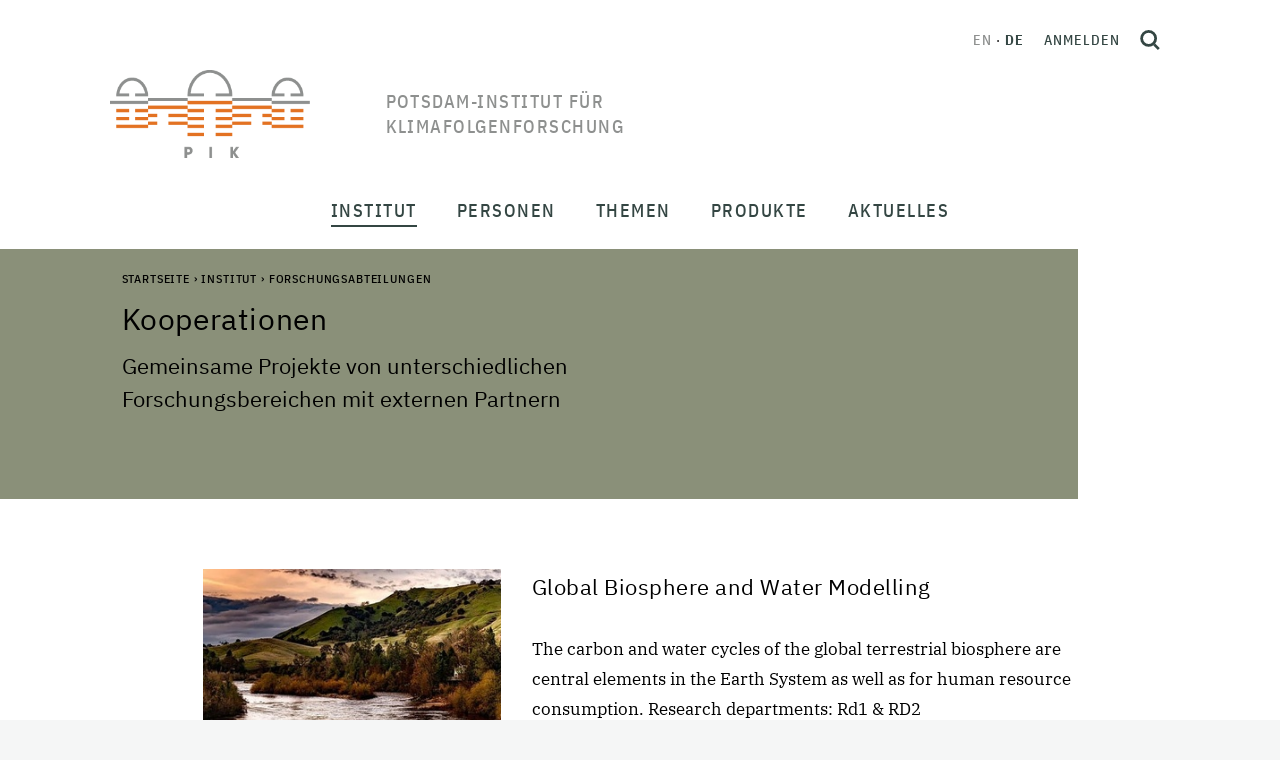

--- FILE ---
content_type: text/html;charset=utf-8
request_url: https://www.pik-potsdam.de/de/institut/abteilungen/kooperationen
body_size: 152038
content:
<!DOCTYPE html>
<html xmlns="http://www.w3.org/1999/xhtml" lang="de" xml:lang="de">
<head><meta http-equiv="Content-Type" content="text/html; charset=UTF-8" />
  <meta charset="utf-8" />
  <meta name="viewport" content="width=device-width, initial-scale=1" />
  <title>Kooperationen — Potsdam-Institut für Klimafolgenforschung</title><style> #above-content, .content-color {background-color: #8a9079;}</style>
  <link rel="icon" href="/++theme++pik-plone-4.3-theme/favicon.ico" />
  <!-- CSS -->
  
  <link rel="stylesheet" type="text/css" href="/++theme++pik-plone-4.3-theme/css/theme.css" />
  <link rel="stylesheet" type="text/css" href="/++theme++pik-plone-4.3-theme/css/mmenu.css" />
  <link rel="stylesheet" type="text/css" href="/++theme++pik-plone-4.3-theme/css/mburger.css" />
  <link rel="stylesheet" type="text/css" href="/++theme++pik-plone-4.3-theme/css/extras.css" />
  <!-- JavaScript -->
  <script src="/++theme++pik-plone-4.3-theme/js/jquery.min.js"></script>
  <script src="/++theme++pik-plone-4.3-theme/js/popper.min.js"></script>
  <script src="/++theme++pik-plone-4.3-theme/js/bootstrap.min.js"></script>
  <script src="/++theme++pik-plone-4.3-theme/js/swiper.min.js"></script>
  <script src="/++theme++pik-plone-4.3-theme/js/mmenu.polyfills.js"></script>
  <script src="/++theme++pik-plone-4.3-theme/js/mmenu.js"></script>
  <script src="/++theme++pik-plone-4.3-theme/js/mburger.js"></script>
  <script src="/++theme++pik-plone-4.3-theme/js/hoveraccordion.js"></script>
  <script type="module" src="/++theme++pik-plone-4.3-theme/js/theme.js"></script>
  <script type="module" src="/++theme++pik-plone-4.3-theme/js/aside-nav.js"></script>
<meta name="twitter:card" content="summary" /><meta property="og:site_name" content="Potsdam Institute for Climate Impact Research" /><meta property="og:title" content="Kooperationen" /><meta property="og:type" content="website" /><meta property="og:description" content="Gemeinsame Projekte von unterschiedlichen Forschungsbereichen mit externen Partnern" /><meta property="og:url" content="https://www.pik-potsdam.de/de/institut/abteilungen/kooperationen" /><meta property="og:image" content="https://www.pik-potsdam.de/@@site-logo/logo.png" /><meta property="og:image:type" content="image/png" /><meta name="description" content="Gemeinsame Projekte von unterschiedlichen Forschungsbereichen mit externen Partnern" /><meta name="generator" content="Plone - http://plone.com" /><link rel="alternate" hreflang="en" href="https://www.pik-potsdam.de/en/institute/departments/activities" /><link rel="alternate" hreflang="de" href="https://www.pik-potsdam.de/de/institut/abteilungen/kooperationen" /><link rel="stylesheet" href="https://www.pik-potsdam.de/++plone++production/++unique++2025-01-27T18:02:03.540382/default.css" data-bundle="production" /><link rel="stylesheet" href="https://www.pik-potsdam.de/++plone++static/++unique++2023-06-05%2012%3A51%3A11.892448/plone-fontello-compiled.css" data-bundle="plone-fontello" /><link rel="stylesheet" href="https://www.pik-potsdam.de/++plone++static/++unique++2023-06-05%2012%3A51%3A11.892448/plone-glyphicons-compiled.css" data-bundle="plone-glyphicons" /><link rel="canonical" href="https://www.pik-potsdam.de/de/institut/abteilungen/kooperationen" /><link rel="search" href="https://www.pik-potsdam.de/de/@@search" title="Website durchsuchen" /><script>PORTAL_URL = 'https://www.pik-potsdam.de';</script><script type="text/javascript" src="https://www.pik-potsdam.de/++plone++production/++unique++2025-01-27T18:02:03.540382/default.js" data-bundle="production"></script></head><style>.logo__title { width: 15em; text-transform: uppercase; }</style>
<body id="visual-portal-wrapper" class="frontend icons-off portaltype-folder section-institut site-de subsection-abteilungen subsection-abteilungen-kooperationen template-summary_view thumbs-on userrole-anonymous viewpermission-view" dir="ltr" data-base-url="https://www.pik-potsdam.de/de/institut/abteilungen/kooperationen" data-view-url="https://www.pik-potsdam.de/de/institut/abteilungen/kooperationen" data-portal-url="https://www.pik-potsdam.de" data-i18ncatalogurl="https://www.pik-potsdam.de/plonejsi18n" data-pat-pickadate="{&quot;date&quot;: {&quot;selectYears&quot;: 10}, &quot;time&quot;: {&quot;interval&quot;: 15 } }" data-pat-plone-modal="{&quot;actionOptions&quot;: {&quot;displayInModal&quot;: false}}"><div class="app" id="app">
  <div class="top" id="top">
    <div class="header" id="header">
	    <a class="skip" href="#main">Skip to main content</a>
      <div class="header__brand">
        <a class="logo" href="https://www.pik-potsdam.de/de">
          <img class="logo__img" src="/++theme++pik-plone-4.3-theme/images/logo.png" alt="Potsdam Institute for Climate Impact Research" width="200" height="88" />
          <img class="logo__imgSticky" src="/++theme++pik-plone-4.3-theme/images/logo-sticky.png" alt="Logo" width="126" height="40" />

          <span class="logo__title">Potsdam-Institut für Klimafolgenforschung</span>
        </a>
      </div>

      <div class="header__toolbar">
        <div class="header__toolbar__inner">
          <ul class="languageSwitcher">
    
    <li class="translated language-en">
        <a href="https://www.pik-potsdam.de/@@multilingual-selector/a0392af4e97a4d2bb3d6fbb4cf8324fd/en" title="English">en</a>
    </li>
    
    <li class="currentLanguage translated language-de">
        <a href="https://www.pik-potsdam.de/@@multilingual-selector/a0392af4e97a4d2bb3d6fbb4cf8324fd/de" title="Deutsch">de</a>
    </li>
    
</ul>

          <div class="personalTools">
            <ul class="personalToolsList">
              <li>
                
      
          <a title="Anmelden" href="https://www.pik-potsdam.de/de/login" id="personaltools-login" class="pat-plone-modal" data-pat-plone-modal="{&quot;prependContent&quot;: &quot;.portalMessage&quot;, &quot;title&quot;: &quot;Anmelden&quot;, &quot;width&quot;: &quot;26em&quot;, &quot;actionOptions&quot;: {&quot;redirectOnResponse&quot;: true}}">Anmelden</a>
      
    
              </li>
            </ul>
          </div>
          <button type="button" class="searchToggle" id="search-toggle" title="Open search">
            <svg xmlns="http://www.w3.org/2000/svg" width="20" height="20" viewbox="0 0 21.02 21.52" fill="none" stroke="#344643" stroke-width="3">
              <g transform="translate(1.5 1.5)">
                <circle cx="7.544" cy="7.544" r="7.544"></circle>
                <path d="M13.51 14.01l4.95 4.95"></path>
              </g>
            </svg>
          </button>
        </div>
        <div id="hamburger">
          <a class="mobileNavToggle" href="#mobile-nav">
                <span class="mburger">
                  <b></b>
                  <b></b>
                  <b></b>
                </span>
            <span class="mobileNavToggle__text">
        Schließen
      </span>
          </a>
        </div>
      </div>
    </div>

    <nav class="mainNav" id="main-nav">
      <div class="mainNav__overlay" id="main-nav-overlay"></div>
      <ul class="mainMenu">
            
              <li id="portaltab-institut" class="menu-position-1 hasDropDown dropdown selected">
                  <span class="mainMenu__link" data-href="https://www.pik-potsdam.de/de/institut">Institut</span>
                  

                  
                  <div class="mainMenu__submenu"><ul class="submenu">
                  <li class="dropdown-submenu">
                  <a class="clearfix state-published" title="Über uns - Die wissenschaftlichen Grenzen ausdehnen und Lösungen für eine gerechte und sichere Klimazukunft anbieten" href="https://www.pik-potsdam.de/de/institut/ueber">
      <span class="submenu_title">Über</span>
      
      
      
    </a>

    



  

    

    

    </li> <li class="menu-position-2 selected active">

    <a class="clearfix state-published" title="" href="https://www.pik-potsdam.de/de/institut/abteilungen">
      <span class="submenu_title">Forschungsabteilungen</span>
      
      
      
    </a>

    



  

    

    

    </li> <li class="menu-position-3">

    <a class="clearfix state-published" title="" href="https://www.pik-potsdam.de/de/institut/labs">
      <span class="submenu_title">Labs</span>
      
      
      
    </a>

    



  

    

    

    </li> <li class="menu-position-4">

    <a class="clearfix state-published" title="" href="https://www.pik-potsdam.de/de/institut/futurelabs">
      <span class="submenu_title">FutureLabs &amp; Science Units</span>
      
      
      
    </a>

    



  

    

    

    </li> <li class="menu-position-5">

    <a class="clearfix state-published" title="" href="https://www.pik-potsdam.de/de/institut/wissenschaftliche-netzwerke">
      <span class="submenu_title">Wissenschaftliche Netzwerke</span>
      
      
      
    </a>

    



  

    

    

    </li> <li class="menu-position-6">

    <a class="clearfix state-published" title="" href="https://www.pik-potsdam.de/de/institut/kontakt">
      <span class="submenu_title">Kontakt</span>
      
      
      
    </a>
                  </li>
                  </ul></div>
                  
              </li>
            
              <li id="portaltab-personen" class="menu-position-2 hasDropDown dropdown">
                  <span class="mainMenu__link" data-href="https://www.pik-potsdam.de/de/personen">Personen</span>
                  

                  
                  <div class="mainMenu__submenu"><ul class="submenu">
                  <li class="dropdown-submenu">
                  <a class="clearfix state-published" title="" href="https://www.pik-potsdam.de/de/personen/vorstand">
      <span class="submenu_title">Vorstand</span>
      
      
      
    </a>

    



  

    

    

    </li> <li class="menu-position-2">

    <a class="clearfix state-published" title="" href="https://www.pik-potsdam.de/de/personen/beschaeftigte">
      <span class="submenu_title">Beschäftigte</span>
      
      
      
    </a>

    



  

    

    

    </li> <li class="menu-position-3">

    <a class="clearfix state-published" title="" href="https://www.pik-potsdam.de/de/personen/alumni">
      <span class="submenu_title">Alumni</span>
      
      
      
    </a>

    



  

    

    

    </li> <li class="menu-position-4">

    <a class="clearfix state-published" title="" href="/en/people/career">
      <span class="submenu_title">Karriere</span>
      
      
      
    </a>
                  </li>
                  </ul></div>
                  
              </li>
            
              <li id="portaltab-themen" class="menu-position-3 hasDropDown dropdown">
                  <span class="mainMenu__link" data-href="https://www.pik-potsdam.de/de/themen">Themen</span>
                  

                  
                  <div class="mainMenu__submenu"><ul class="submenu">
                  <li class="dropdown-submenu">
                  <a class="clearfix state-published" title="" href="https://www.pik-potsdam.de/de/themen/wetter-extreme-atmosphaere">
      <span class="submenu_title">Wetter, Extreme &amp; Atmosphäre</span>
      
      
      
    </a>

    



  

    

    

    </li> <li class="menu-position-2">

    <a class="clearfix state-published" title="" href="https://www.pik-potsdam.de/de/themen/eis-ozeane-meeresspiegelanstieg">
      <span class="submenu_title">Eis, Ozeane &amp; Meeresspiegelanstieg</span>
      
      
      
    </a>

    



  

    

    

    </li> <li class="menu-position-3">

    <a class="clearfix state-published" title="" href="https://www.pik-potsdam.de/de/themen/landnutzung-ernaehrung-wasser-oekosysteme">
      <span class="submenu_title">Landnutzung, Ernährung, Wasser &amp; Ökosysteme</span>
      
      
      
    </a>

    



  

    

    

    </li> <li class="menu-position-4">

    <a class="clearfix state-published" title="" href="https://www.pik-potsdam.de/de/themen/klimapolitik-oekonomie-energie">
      <span class="submenu_title">Klimapolitik, Ökonomie &amp; Energie</span>
      
      
      
    </a>

    



  

    

    

    </li> <li class="menu-position-5">

    <a class="clearfix state-published" title="" href="https://www.pik-potsdam.de/de/themen/gesundheit-sicherheit-entwicklung">
      <span class="submenu_title">Gesundheit, Sicherheit &amp; Entwicklung</span>
      
      
      
    </a>

    



  

    

    

    </li> <li class="menu-position-6">

    <a class="clearfix state-published" title="" href="https://www.pik-potsdam.de/de/themen/komplexe-netzwerke-maschinelles-lernen-entscheidungstheorie">
      <span class="submenu_title">Komplexe Netzwerke, Maschinelles Lernen &amp; Entscheidungstheorie</span>
      
      
      
    </a>

    



  

    

    

    </li> <li class="menu-position-7">

    <a class="clearfix state-published" title="" href="https://www.pik-potsdam.de/de/themen/planetare-grenzen-kipp-elemente-globale-gemeinschaftsgueter">
      <span class="submenu_title">Planetare Grenzen, Kipp-Elemente &amp; Globale Gemeinschaftsgüter</span>
      
      
      
    </a>
                  </li>
                  </ul></div>
                  
              </li>
            
              <li id="portaltab-produkte" class="menu-position-4 hasDropDown dropdown">
                  <span class="mainMenu__link" data-href="https://www.pik-potsdam.de/de/produkte">Produkte</span>
                  

                  
                  <div class="mainMenu__submenu"><ul class="submenu">
                  <li class="dropdown-submenu">
                  <a class="clearfix state-published" title="Publikationen sind eines der wichtigsten Produkte des PIK. Auf dieser Seite finden Sie unsere neuesten Arbeiten und weitere Informationen" href="https://www.pik-potsdam.de/de/produkte/publikationen">
      <span class="submenu_title">Publikationen</span>
      
      
      
    </a>

    



  

    

    

    </li> <li class="menu-position-2">

    <a class="clearfix state-published" title="" href="https://www.pik-potsdam.de/de/produkte/projekte">
      <span class="submenu_title">Projekte</span>
      
      
      
    </a>

    



  

    

    

    </li> <li class="menu-position-3">

    <a class="clearfix state-published" title="" href="https://www.pik-potsdam.de/de/produkte/politikberatung">
      <span class="submenu_title">Politikberatung</span>
      
      
      
    </a>

    



  

    

    

    </li> <li class="menu-position-4">

    <a class="clearfix state-published" title="" href="https://www.pik-potsdam.de/de/produkte/policy-unit">
      <span class="submenu_title">Policy Unit</span>
      
      
      
    </a>

    



  

    

    

    </li> <li class="menu-position-5">

    <a class="clearfix state-published" title="" href="https://www.pik-potsdam.de/de/produkte/software-daten-modelle">
      <span class="submenu_title">Software, Daten &amp; Modelle</span>
      
      
      
    </a>

    



  

    

    

    </li> <li class="menu-position-6">

    <a class="clearfix state-published" title="PIKs Beitrag zu Innovation und nachhaltiger Entwicklung" href="https://www.pik-potsdam.de/de/produkte/transfer">
      <span class="submenu_title">Transfer</span>
      
      
      
    </a>

    



  

    

    

    </li> <li class="menu-position-7">

    <a class="clearfix state-published" title="Klimareihe  der Säkularstation Potsdam Telegraphenberg. Die Station ist als Repräsentativstation für verschiedene Raum- und Zeitskalen geeignet." href="https://www.pik-potsdam.de/de/produkte/klima-wetter-potsdam">
      <span class="submenu_title">Klima &amp; Wetter Potsdam</span>
      
      
      
    </a>

    



  

    

    

    </li> <li class="menu-position-8">

    <a class="clearfix state-published" title="" href="https://www.pik-potsdam.de/de/produkte/klimafolgenonline">
      <span class="submenu_title">KlimafolgenOnline</span>
      
      
      
    </a>

    



  

    

    

    </li> <li class="menu-position-9">

    <a class="clearfix state-published" title="Hier finden Sie allgemein verständliche Informationen zu ausgesuchten Themen aus den Bereichen Klimawandel und globale Umweltveränderungen und zum historischen Telegraphenberg. " href="https://www.pik-potsdam.de/de/produkte/infothek">
      <span class="submenu_title">Infothek</span>
      
      
      
    </a>
                  </li>
                  </ul></div>
                  
              </li>
            
              <li id="portaltab-aktuelles" class="menu-position-5 hasDropDown dropdown">
                  <span class="mainMenu__link" data-href="https://www.pik-potsdam.de/de/aktuelles">Aktuelles</span>
                  

                  
                  <div class="mainMenu__submenu"><ul class="submenu">
                  <li class="dropdown-submenu">
                  <a class="clearfix state-published" title="" href="https://www.pik-potsdam.de/de/aktuelles/nachrichten">
      <span class="submenu_title">Nachrichten</span>
      
      
      
    </a>

    



  

    

    

    </li> <li class="menu-position-2">

    <a class="clearfix state-published" title="" href="https://www.pik-potsdam.de/de/aktuelles/stellen">
      <span class="submenu_title">Stellenangebote // Open Positions</span>
      
      
      
    </a>

    



  

    

    

    </li> <li class="menu-position-3">

    <a class="clearfix state-published" title="" href="https://www.pik-potsdam.de/de/aktuelles/pik-in-den-medien">
      <span class="submenu_title">PIK in den Medien</span>
      
      
      
    </a>

    



  

    

    

    </li> <li class="menu-position-4">

    <a class="clearfix state-published" title="" href="/de/institut/ueber/kommunikation">
      <span class="submenu_title">Kontakt für Medien</span>
      
      
      
    </a>
                  </li>
                  </ul></div>
                  
              </li>
            
        </ul>
    </nav>

    <nav class="mobileNav" id="mobile-nav">
      <ul class="mobileMenu" id="mobile-menu">
            
              <li id="portaltab-institut" class="menu-position-1 hasDropDown dropdown">
                  <a href="https://www.pik-potsdam.de/de/institut" title="" class=" state-published" role="button" aria-haspopup="true" aria-expanded="false">Institut<span class="opener"><span class="caret"></span></span></a>
                  

                  
                  <ul class="submenu dropdown-menu navTreeLevel0">
                  <li class="dropdown-submenu">
                  <a class="clearfix state-published hasDropDown" title="Über uns - Die wissenschaftlichen Grenzen ausdehnen und Lösungen für eine gerechte und sichere Klimazukunft anbieten" href="https://www.pik-potsdam.de/de/institut/ueber">
      <span class="submenu_title">Über</span>
      
      
      <span class="opener"><span class="caret"></span></span>
    </a>

    



  

    <ul class="submenu dropdown-menu navTree navTreeLevel1"> <li class="menu-position-2">

    

    

    <a class="clearfix state-published" title="" href="https://www.pik-potsdam.de/de/personen/direktorium">
      <span class="submenu_title">Direktorium</span>
      
      
      
    </a>

    



  

    

    

    </li> <li class="menu-position-3">

    <a class="clearfix state-published" title="" href="https://www.pik-potsdam.de/de/institut/ueber/stab-der-direktoren">
      <span class="submenu_title">Stab der Direktoren</span>
      
      
      
    </a>

    



  

    

    

    </li> <li class="menu-position-4">

    <a class="clearfix state-published" title="" href="https://www.pik-potsdam.de/de/institut/ueber/stab-der-administrativen-direktorin">
      <span class="submenu_title">Stab der Administrativen Direktorin</span>
      
      
      
    </a>

    



  

    

    

    </li> <li class="menu-position-5">

    <a class="clearfix state-published" title="" href="https://www.pik-potsdam.de/de/institut/ueber/wissenschaftsmanagement">
      <span class="submenu_title">Wissenschaftsmanagement</span>
      
      
      
    </a>

    



  

    

    

    </li> <li class="menu-position-6">

    <a class="clearfix state-published" title="" href="https://www.pik-potsdam.de/de/institut/ueber/kommunikation">
      <span class="submenu_title">Kommunikation</span>
      
      
      
    </a>

    



  

    

    

    </li> <li class="menu-position-7 dropdown-submenu">

    <a class="clearfix state-published hasDropDown" title="" href="https://www.pik-potsdam.de/de/institut/ueber/verwaltung">
      <span class="submenu_title">Verwaltung</span>
      
      
      <span class="opener"><span class="caret"></span></span>
    </a>

    



  

    <ul class="submenu dropdown-menu navTree navTreeLevel2"> <li class="menu-position-8">

    

    

    <a class="clearfix state-published" title="" href="https://www.pik-potsdam.de/de/institut/ueber/verwaltung/ausschreibungen-und-vergaben">
      <span class="submenu_title">Ausschreibungen und Vergaben</span>
      
      
      
    </a>

    



  

    

    </li> </ul>

    </li> <li class="menu-position-9">

    <a class="clearfix state-published" title="IT-Services at PIK" href="/portal/resolveuid/de1cbcf7d24741a39dcc7fb19bdf429e">
      <span class="submenu_title">IT-Dienste</span>
      
      
      
    </a>

    



  

    

    

    </li> <li class="menu-position-10">

    <a class="clearfix state-published" title="" href="https://www.pik-potsdam.de/de/institut/ueber/kuratorium">
      <span class="submenu_title">Kuratorium</span>
      
      
      
    </a>

    



  

    

    

    </li> <li class="menu-position-11">

    <a class="clearfix state-published" title="" href="https://www.pik-potsdam.de/de/institut/ueber/beirat">
      <span class="submenu_title">Wissenschaftlicher Beirat</span>
      
      
      
    </a>

    



  

    

    

    </li> <li class="menu-position-12">

    <a class="clearfix state-published" title="" href="https://www.pik-potsdam.de/de/institut/ueber/betriebsrat">
      <span class="submenu_title">Betriebsrat</span>
      
      
      
    </a>

    



  

    

    

    </li> <li class="menu-position-13">

    <a class="clearfix state-published" title="" href="/portal/resolveuid/43c02823db9b48458bd04e37fed9196e">
      <span class="submenu_title">Sachberichte</span>
      
      
      
    </a>

    



  

    

    

    </li> <li class="menu-position-14">

    <a class="clearfix state-published" title="" href="https://www.pik-potsdam.de/de/institut/ueber/chancengleichheit">
      <span class="submenu_title">Chancengleichheit</span>
      
      
      
    </a>

    



  

    

    

    </li> <li class="menu-position-15">

    <a class="clearfix state-published" title="" href="https://www.pik-potsdam.de/de/institut/ueber/vielfalt">
      <span class="submenu_title">Vielfalt</span>
      
      
      
    </a>

    



  

    

    </li> </ul>

    </li> <li class="menu-position-16 dropdown-submenu">

    <a class="clearfix state-published hasDropDown" title="" href="https://www.pik-potsdam.de/de/institut/abteilungen">
      <span class="submenu_title">Forschungsabteilungen</span>
      
      
      <span class="opener"><span class="caret"></span></span>
    </a>

    



  

    <ul class="submenu dropdown-menu navTree navTreeLevel1"> <li class="menu-position-17 dropdown-submenu">

    

    

    <a class="clearfix state-published hasDropDown" title="Ozeane, Atmosphäre und Biosphäre in Vergangenheit, Gegenwart und Zukunft" href="https://www.pik-potsdam.de/de/institut/abteilungen/erdsystemanalyse">
      <span class="submenu_title">Erdsystemanalyse</span>
      
      
      <span class="opener"><span class="caret"></span></span>
    </a>

    



  

    <ul class="submenu dropdown-menu navTree navTreeLevel2"> <li class="menu-position-18 dropdown-submenu">

    

    

    <a class="clearfix state-published hasDropDown" title="" href="https://www.pik-potsdam.de/de/institut/abteilungen/erdsystemanalyse/forschung">
      <span class="submenu_title">Forschungsgruppen</span>
      
      
      <span class="opener"><span class="caret"></span></span>
    </a>

    



  

    <ul class="submenu dropdown-menu navTree navTreeLevel3"> <li class="menu-position-19 dropdown-submenu">

    

    

    <a class="clearfix state-published hasDropDown" title="" href="https://www.pik-potsdam.de/de/institut/abteilungen/erdsystemanalyse/forschung/langfristige-entwicklungspfade">
      <span class="submenu_title">Langfristige Entwicklungspfade</span>
      
      
      <span class="opener"><span class="caret"></span></span>
    </a>

    



  

    <ul class="submenu dropdown-menu navTree navTreeLevel4"> <li class="menu-position-20">

    

    

    <a class="clearfix state-published" title="" href="https://www.pik-potsdam.de/de/institut/abteilungen/erdsystemanalyse/forschung/langfristige-entwicklungspfade/team">
      <span class="submenu_title">Team LOTES</span>
      
      
      
    </a>

    



  

    

    

    </li> <li class="menu-position-21">

    <a class="clearfix state-published" title="" href="https://www.pik-potsdam.de/de/institut/abteilungen/erdsystemanalyse/forschung/langfristige-entwicklungspfade/projekte">
      <span class="submenu_title">Projekte LOTES</span>
      
      
      
    </a>

    



  

    

    

    </li> <li class="menu-position-22">

    <a class="clearfix state-published" title="Arbeitsgruppe Langfristige Entwicklungspfade (LOTES)" href="https://www.pik-potsdam.de/de/institut/abteilungen/erdsystemanalyse/forschung/langfristige-entwicklungspfade/publikationen">
      <span class="submenu_title">Publikationen</span>
      
      
      
    </a>

    



  

    

    </li> </ul>

    </li> <li class="menu-position-23 dropdown-submenu">

    <a class="clearfix state-published hasDropDown" title="" href="https://www.pik-potsdam.de/de/institut/abteilungen/erdsystemanalyse/forschung/vergangenheit-und-zukunft-der-erde">
      <span class="submenu_title">Vergangenheit und Zukunft der Erde</span>
      
      
      <span class="opener"><span class="caret"></span></span>
    </a>

    



  

    <ul class="submenu dropdown-menu navTree navTreeLevel4"> <li class="menu-position-24">

    

    

    <a class="clearfix state-published" title="" href="https://www.pik-potsdam.de/de/institut/abteilungen/erdsystemanalyse/forschung/vergangenheit-und-zukunft-der-erde/team">
      <span class="submenu_title">Team PATH</span>
      
      
      
    </a>

    



  

    

    

    </li> <li class="menu-position-25">

    <a class="clearfix state-published" title="" href="https://www.pik-potsdam.de/de/institut/abteilungen/erdsystemanalyse/forschung/vergangenheit-und-zukunft-der-erde/projekte">
      <span class="submenu_title">Projekte PATH</span>
      
      
      
    </a>

    



  

    

    

    </li> <li class="menu-position-26">

    <a class="clearfix state-published" title="Arbeitsgruppe Zustände des sich wandelnden Erdsystems (ESMO)" href="https://www.pik-potsdam.de/de/institut/abteilungen/erdsystemanalyse/forschung/vergangenheit-und-zukunft-der-erde/publikationen">
      <span class="submenu_title">Publikationen</span>
      
      
      
    </a>

    



  

    

    </li> </ul>

    </li> <li class="menu-position-27 dropdown-submenu">

    <a class="clearfix state-published hasDropDown" title="" href="https://www.pik-potsdam.de/de/institut/abteilungen/erdsystemanalyse/forschung/oekosysteme-im-wandel">
      <span class="submenu_title">Ökosysteme im Wandel</span>
      
      
      <span class="opener"><span class="caret"></span></span>
    </a>

    



  

    <ul class="submenu dropdown-menu navTree navTreeLevel4"> <li class="menu-position-28">

    

    

    <a class="clearfix state-published" title="" href="https://www.pik-potsdam.de/de/institut/abteilungen/erdsystemanalyse/forschung/oekosysteme-im-wandel/publikationen">
      <span class="submenu_title">Publikationen EST</span>
      
      
      
    </a>

    



  

    

    

    </li> <li class="menu-position-29">

    <a class="clearfix state-published" title="" href="https://www.pik-potsdam.de/de/institut/abteilungen/erdsystemanalyse/forschung/oekosysteme-im-wandel/team">
      <span class="submenu_title">Team EST</span>
      
      
      
    </a>

    



  

    

    

    </li> <li class="menu-position-30">

    <a class="clearfix state-published" title="" href="https://www.pik-potsdam.de/de/institut/abteilungen/erdsystemanalyse/forschung/oekosysteme-im-wandel/projekte">
      <span class="submenu_title">Projekte EST</span>
      
      
      
    </a>

    



  

    

    

    </li> <li class="menu-position-31">

    <a class="clearfix state-published" title="" href="https://www.pik-potsdam.de/de/institut/abteilungen/erdsystemanalyse/forschung/oekosysteme-im-wandel/aktuelles">
      <span class="submenu_title">Aktuelles</span>
      
      
      
    </a>

    



  

    

    </li> </ul>

    </li> <li class="menu-position-32 dropdown-submenu">

    <a class="clearfix state-published hasDropDown" title="" href="https://www.pik-potsdam.de/de/institut/abteilungen/erdsystemanalyse/forschung/sicherer-handlungsraum-landbiosphaere">
      <span class="submenu_title">Sicherer Handlungsraum Landbiosphäre</span>
      
      
      <span class="opener"><span class="caret"></span></span>
    </a>

    



  

    <ul class="submenu dropdown-menu navTree navTreeLevel4"> <li class="menu-position-33">

    

    

    <a class="clearfix state-published" title="Arbeitsgruppe Sicherer Handlungsraum Landbiosphäre (TESS) " href="https://www.pik-potsdam.de/de/institut/abteilungen/erdsystemanalyse/forschung/sicherer-handlungsraum-landbiosphaere/publikationen">
      <span class="submenu_title">Publikationen</span>
      
      
      
    </a>

    



  

    

    

    </li> <li class="menu-position-34">

    <a class="clearfix state-published" title="" href="https://www.pik-potsdam.de/de/institut/abteilungen/erdsystemanalyse/forschung/sicherer-handlungsraum-landbiosphaere/team">
      <span class="submenu_title">Team TESS</span>
      
      
      
    </a>

    



  

    

    

    </li> <li class="menu-position-35">

    <a class="clearfix state-published" title="" href="https://www.pik-potsdam.de/de/institut/abteilungen/erdsystemanalyse/forschung/sicherer-handlungsraum-landbiosphaere/projekte">
      <span class="submenu_title">Projekte TESS</span>
      
      
      
    </a>

    



  

    

    

    </li> <li class="menu-position-36">

    <a class="clearfix state-published" title="" href="https://www.pik-potsdam.de/de/institut/abteilungen/erdsystemanalyse/forschung/sicherer-handlungsraum-landbiosphaere/aktuelles">
      <span class="submenu_title">Aktuelles</span>
      
      
      
    </a>

    



  

    

    </li> </ul>

    </li> <li class="menu-position-37 dropdown-submenu">

    <a class="clearfix state-published hasDropDown" title="" href="https://www.pik-potsdam.de/de/institut/abteilungen/erdsystemanalyse/forschung/erdsystemdynamik">
      <span class="submenu_title">Erdsystemdynamik</span>
      
      
      <span class="opener"><span class="caret"></span></span>
    </a>

    



  

    <ul class="submenu dropdown-menu navTree navTreeLevel4"> <li class="menu-position-38">

    

    

    <a class="clearfix state-published" title="" href="https://www.pik-potsdam.de/de/institut/abteilungen/erdsystemanalyse/forschung/erdsystemdynamik/team">
      <span class="submenu_title">Team</span>
      
      
      
    </a>

    



  

    

    

    </li> <li class="menu-position-39">

    <a class="clearfix state-published" title="" href="https://www.pik-potsdam.de/de/institut/abteilungen/erdsystemanalyse/forschung/erdsystemdynamik/projekte">
      <span class="submenu_title">Projekte</span>
      
      
      
    </a>

    



  

    

    

    </li> <li class="menu-position-40">

    <a class="clearfix state-published" title="" href="https://www.pik-potsdam.de/de/institut/abteilungen/erdsystemanalyse/forschung/erdsystemdynamik/publikationen">
      <span class="submenu_title">Publikationen</span>
      
      
      
    </a>

    



  

    

    </li> </ul></li> </ul>

    </li> <li class="menu-position-41 dropdown-submenu">

    <a class="clearfix state-published hasDropDown" title="Die wissenschaftliche Arbeit des Forschungsbereichs 1 ist in sogenannte Flaggschiff-Projekte eingebunden. Diese Flaggschiff-Projekte werden aus Drittmitteln finanziert, sowohl inhaltlich als auch personell. Sie sind teilweise auch mit anderen Forschungsbereichen des PIK verbunden." href="https://www.pik-potsdam.de/de/institut/abteilungen/erdsystemanalyse/projekte">
      <span class="submenu_title">Projekte</span>
      
      
      <span class="opener"><span class="caret"></span></span>
    </a>

    



  

    <ul class="submenu dropdown-menu navTree navTreeLevel3"> <li class="menu-position-42">

    

    

    <a class="clearfix state-published" title="" href="https://www.pik-potsdam.de/de/institut/abteilungen/erdsystemanalyse/projekte/abgeschlossene-projekte">
      <span class="submenu_title">Abgeschlossene Projekte</span>
      
      
      
    </a>

    



  

    

    </li> </ul>

    </li> <li class="menu-position-43 dropdown-submenu">

    <a class="clearfix state-published hasDropDown" title="" href="https://www.pik-potsdam.de/de/institut/abteilungen/erdsystemanalyse/publikationen">
      <span class="submenu_title">Publikationen</span>
      
      
      <span class="opener"><span class="caret"></span></span>
    </a>

    



  

    <ul class="submenu dropdown-menu navTree navTreeLevel3"> <li class="menu-position-44">

    

    

    <a class="clearfix state-published" title="" href="https://www.pik-potsdam.de/de/institut/abteilungen/erdsystemanalyse/publikationen/publikationen-rd1">
      <span class="submenu_title">Fachartikel</span>
      
      
      
    </a>

    



  

    

    

    </li> <li class="menu-position-45">

    <a class="clearfix state-published" title="" href="https://www.pik-potsdam.de/en/institute/departments/earth-system-analysis/publications/media">
      <span class="submenu_title">Medien</span>
      
      
      
    </a>

    



  

    

    </li> </ul>

    </li> <li class="menu-position-46">

    <a class="clearfix state-published" title="" href="https://www.pik-potsdam.de/de/institut/abteilungen/erdsystemanalyse/modelle-fb1">
      <span class="submenu_title">Modelle</span>
      
      
      
    </a>

    



  

    

    

    </li> <li class="menu-position-47">

    <a class="clearfix state-published" title="RD 1 - Erdsystemanalyse" href="https://www.pik-potsdam.de/de/institut/abteilungen/erdsystemanalyse/beschaeftigte-rd1">
      <span class="submenu_title">Beschäftigte</span>
      
      
      
    </a>

    



  

    

    

    </li> <li class="menu-position-48">

    <a class="clearfix state-published" title="" href="http://www.pik-potsdam.de/research/earth-system-analysis/phd?set_language=en">
      <span class="submenu_title">Promovierende</span>
      
      
      
    </a>

    



  

    

    

    </li> <li class="menu-position-49">

    <a class="clearfix state-published" title="" href="https://www.pik-potsdam.de/de/institut/abteilungen/erdsystemanalyse/aktuelles">
      <span class="submenu_title">Aktuelles</span>
      
      
      
    </a>

    



  

    

    </li> </ul>

    </li> <li class="menu-position-50 dropdown-submenu">

    <a class="clearfix state-published hasDropDown" title="Klimafolgen und Anpassung" href="https://www.pik-potsdam.de/de/institut/abteilungen/klimaresilienz">
      <span class="submenu_title">Klimaresilienz</span>
      
      
      <span class="opener"><span class="caret"></span></span>
    </a>

    



  

    <ul class="submenu dropdown-menu navTree navTreeLevel2"> <li class="menu-position-51 dropdown-submenu">

    

    

    <a class="clearfix state-published hasDropDown" title="" href="https://www.pik-potsdam.de/de/institut/abteilungen/klimaresilienz/arbeitsgruppen">
      <span class="submenu_title">Arbeitsgruppen</span>
      
      
      <span class="opener"><span class="caret"></span></span>
    </a>

    



  

    <ul class="submenu dropdown-menu navTree navTreeLevel3"> <li class="menu-position-52 dropdown-submenu">

    

    

    <a class="clearfix state-published hasDropDown" title="" href="https://www.pik-potsdam.de/de/institut/abteilungen/klimaresilienz/arbeitsgruppen/klimawandel-und-gesundheit">
      <span class="submenu_title">Klimawandel und Gesundheit</span>
      
      
      <span class="opener"><span class="caret"></span></span>
    </a>

    



  

    <ul class="submenu dropdown-menu navTree navTreeLevel4"> <li class="menu-position-53">

    

    

    <a class="clearfix state-published" title="" href="https://www.pik-potsdam.de/de/institut/abteilungen/klimaresilienz/arbeitsgruppen/klimawandel-und-gesundheit/team">
      <span class="submenu_title">Team</span>
      
      
      
    </a>

    



  

    

    

    </li> <li class="menu-position-54">

    <a class="clearfix state-published" title="" href="https://www.pik-potsdam.de/en/institute/departments/climate-resilience/research-groups/climate-change-and-health/publications/publications-cch">
      <span class="submenu_title">Ausgesuchte Publikationen</span>
      
      
      
    </a>

    



  

    

    </li> </ul>

    </li> <li class="menu-position-55 dropdown-submenu">

    <a class="clearfix state-published hasDropDown" title="" href="https://www.pik-potsdam.de/de/institut/abteilungen/klimaresilienz/arbeitsgruppen/dynamik-derlandbiosphaere">
      <span class="submenu_title">Dynamik der Landbiosphäre</span>
      
      
      <span class="opener"><span class="caret"></span></span>
    </a>

    



  

    <ul class="submenu dropdown-menu navTree navTreeLevel4"> <li class="menu-position-56">

    

    

    <a class="clearfix state-published" title="" href="https://www.pik-potsdam.de/de/institut/abteilungen/klimaresilienz/arbeitsgruppen/dynamik-derlandbiosphaere/team">
      <span class="submenu_title">Team</span>
      
      
      
    </a>

    



  

    

    

    </li> <li class="menu-position-57">

    <a class="clearfix state-published" title="" href="https://www.pik-potsdam.de/de/institut/abteilungen/klimaresilienz/arbeitsgruppen/dynamik-derlandbiosphaere/projects">
      <span class="submenu_title">Projekte</span>
      
      
      
    </a>

    



  

    

    

    </li> <li class="menu-position-58">

    <a class="clearfix state-published" title="Arbeitsgruppe Landnutzung und Resilienz" href="https://www.pik-potsdam.de/de/institut/abteilungen/klimaresilienz/arbeitsgruppen/dynamik-derlandbiosphaere/publikationen">
      <span class="submenu_title">Publikationen</span>
      
      
      
    </a>

    



  

    

    </li> </ul>

    </li> <li class="menu-position-59 dropdown-submenu">

    <a class="clearfix state-published hasDropDown" title="Eine klimaresiliente landwirtschaftliche Entwicklung" href="https://www.pik-potsdam.de/de/institut/abteilungen/klimaresilienz/arbeitsgruppen/anpassung-von-agrarsystemen">
      <span class="submenu_title">Anpassung von Agrarsystemen</span>
      
      
      <span class="opener"><span class="caret"></span></span>
    </a>

    



  

    <ul class="submenu dropdown-menu navTree navTreeLevel4"> <li class="menu-position-60">

    

    

    <a class="clearfix state-published" title="" href="https://www.pik-potsdam.de/de/institut/abteilungen/klimaresilienz/arbeitsgruppen/anpassung-von-agrarsystemen/team">
      <span class="submenu_title">Team</span>
      
      
      
    </a>

    



  

    

    

    </li> <li class="menu-position-61">

    <a class="clearfix state-published" title="" href="https://www.pik-potsdam.de/de/institut/abteilungen/klimaresilienz/arbeitsgruppen/anpassung-von-agrarsystemen/projects">
      <span class="submenu_title">Projekte</span>
      
      
      
    </a>

    



  

    

    

    </li> <li class="menu-position-62">

    <a class="clearfix state-published" title="Arbeitsgruppe Anpassung in Agrarsystemen " href="https://www.pik-potsdam.de/de/institut/abteilungen/klimaresilienz/arbeitsgruppen/anpassung-von-agrarsystemen/publikationen">
      <span class="submenu_title">Publikationen</span>
      
      
      
    </a>

    



  

    

    

    </li> <li class="menu-position-63">

    <a class="clearfix state-published" title="Anpassung von Agrarsystemen" href="https://www.pik-potsdam.de/de/institut/abteilungen/klimaresilienz/arbeitsgruppen/anpassung-von-agrarsystemen/abgeschlossene-projekte-1">
      <span class="submenu_title">Abgeschlossene Projekte</span>
      
      
      
    </a>

    



  

    

    </li> </ul>

    </li> <li class="menu-position-64 dropdown-submenu">

    <a class="clearfix state-published hasDropDown" title="" href="https://www.pik-potsdam.de/de/institut/abteilungen/klimaresilienz/arbeitsgruppen/resilienz-von-waldoekosystemen">
      <span class="submenu_title">Resilienz von Waldökosystemen</span>
      
      
      <span class="opener"><span class="caret"></span></span>
    </a>

    



  

    <ul class="submenu dropdown-menu navTree navTreeLevel4"> <li class="menu-position-65">

    

    

    <a class="clearfix state-published" title="" href="https://www.pik-potsdam.de/de/institut/abteilungen/klimaresilienz/arbeitsgruppen/resilienz-von-waldoekosystemen/team">
      <span class="submenu_title">Team</span>
      
      
      
    </a>

    



  

    

    

    </li> <li class="menu-position-66">

    <a class="clearfix state-published" title="" href="https://www.pik-potsdam.de/de/institut/abteilungen/klimaresilienz/arbeitsgruppen/resilienz-von-waldoekosystemen/projects">
      <span class="submenu_title">Projekte</span>
      
      
      
    </a>

    



  

    

    

    </li> <li class="menu-position-67">

    <a class="clearfix state-published" title="" href="https://www.pik-potsdam.de/en/institute/departments/climate-resilience/research-groups/forest-and-ecosystem-resilience/completed-projects">
      <span class="submenu_title">Abgeschlossene Projekte</span>
      
      
      
    </a>

    



  

    

    

    </li> <li class="menu-position-68">

    <a class="clearfix state-published" title="" href="https://www.pik-potsdam.de/de/institut/abteilungen/klimaresilienz/arbeitsgruppen/resilienz-von-waldoekosystemen/ausgesuchte%20publikationen">
      <span class="submenu_title">Ausgesuchte Publikationen</span>
      
      
      
    </a>

    



  

    

    </li> </ul>

    </li> <li class="menu-position-69 dropdown-submenu">

    <a class="clearfix state-published hasDropDown" title="" href="https://www.pik-potsdam.de/de/institut/abteilungen/klimaresilienz/arbeitsgruppen/hydroklimatische-risiken">
      <span class="submenu_title">Hydroklimatische Risiken</span>
      
      
      <span class="opener"><span class="caret"></span></span>
    </a>

    



  

    <ul class="submenu dropdown-menu navTree navTreeLevel4"> <li class="menu-position-70">

    

    

    <a class="clearfix state-published" title="" href="https://www.pik-potsdam.de/de/institut/abteilungen/klimaresilienz/arbeitsgruppen/hydroklimatische-risiken/team">
      <span class="submenu_title">Team</span>
      
      
      
    </a>

    



  

    

    

    </li> <li class="menu-position-71">

    <a class="clearfix state-published" title="" href="https://www.pik-potsdam.de/de/institut/abteilungen/klimaresilienz/arbeitsgruppen/hydroklimatische-risiken/projects">
      <span class="submenu_title">Projekte</span>
      
      
      
    </a>

    



  

    

    

    </li> <li class="menu-position-72">

    <a class="clearfix state-published" title="Hydroklimatische Risiken" href="https://www.pik-potsdam.de/de/institut/abteilungen/klimaresilienz/arbeitsgruppen/hydroklimatische-risiken/abgeschlossene-projekte">
      <span class="submenu_title">Abgeschlossene Projekte</span>
      
      
      
    </a>

    



  

    

    

    </li> <li class="menu-position-73">

    <a class="clearfix state-published" title="Arbeitsgruppe Hydroklimatische Risiken" href="https://www.pik-potsdam.de/de/institut/abteilungen/klimaresilienz/arbeitsgruppen/hydroklimatische-risiken/publikationen">
      <span class="submenu_title">Publikationen</span>
      
      
      
    </a>

    



  

    

    </li> </ul>

    </li> <li class="menu-position-74 dropdown-submenu">

    <a class="clearfix state-published hasDropDown" title="" href="https://www.pik-potsdam.de/de/institut/abteilungen/klimaresilienz/arbeitsgruppen/urbane-transformationen">
      <span class="submenu_title">Urbane Transformationen</span>
      
      
      <span class="opener"><span class="caret"></span></span>
    </a>

    



  

    <ul class="submenu dropdown-menu navTree navTreeLevel4"> <li class="menu-position-75">

    

    

    <a class="clearfix state-published" title="" href="https://www.pik-potsdam.de/de/institut/abteilungen/klimaresilienz/arbeitsgruppen/urbane-transformationen/team">
      <span class="submenu_title">Team</span>
      
      
      
    </a>

    



  

    

    

    </li> <li class="menu-position-76">

    <a class="clearfix state-published" title="" href="https://www.pik-potsdam.de/de/institut/abteilungen/klimaresilienz/arbeitsgruppen/urbane-transformationen/projects">
      <span class="submenu_title">Projekte</span>
      
      
      
    </a>

    



  

    

    

    </li> <li class="menu-position-77">

    <a class="clearfix state-published" title="Urbane Transformationen" href="https://www.pik-potsdam.de/de/institut/abteilungen/klimaresilienz/arbeitsgruppen/urbane-transformationen/abgeschlossene-projekte-1">
      <span class="submenu_title">Abgeschlossene Projekte</span>
      
      
      
    </a>

    



  

    

    </li> </ul>

    </li> <li class="menu-position-78">

    <a class="clearfix state-published" title="" href="/portal/resolveuid/b8b85b41bf8934e5231059da62b00d6b">
      <span class="submenu_title">Lab: Landsystemtransformation</span>
      
      
      
    </a>

    



  

    

    </li> </ul>

    </li> <li class="menu-position-79">

    <a class="clearfix state-published" title="" href="https://www.pik-potsdam.de/de/institut/abteilungen/klimaresilienz/aktuelles">
      <span class="submenu_title">Aktuelles</span>
      
      
      
    </a>

    



  

    

    

    </li> <li class="menu-position-80 dropdown-submenu">

    <a class="clearfix state-published hasDropDown" title="" href="https://www.pik-potsdam.de/de/institut/abteilungen/klimaresilienz/projekte">
      <span class="submenu_title">Projekte</span>
      
      
      <span class="opener"><span class="caret"></span></span>
    </a>

    



  

    <ul class="submenu dropdown-menu navTree navTreeLevel3"> <li class="menu-position-81">

    

    

    <a class="clearfix state-published" title="Abgeschlossene Projekte der Abteilung Klimaresilienz" href="https://www.pik-potsdam.de/de/institut/abteilungen/klimaresilienz/projekte/abgeschlossene-projekte">
      <span class="submenu_title">Abgeschlossene Projekte</span>
      
      
      
    </a>

    



  

    

    </li> </ul>

    </li> <li class="menu-position-82">

    <a class="clearfix state-published" title="Link zu den englischen Seiten" href="/portal/resolveuid/ce2890a960254dd7a7ed918f57a0dbd1">
      <span class="submenu_title">Fokus Regionen (ENG)</span>
      
      
      
    </a>

    



  

    

    

    </li> <li class="menu-position-83">

    <a class="clearfix state-published" title="Klimaresilienz" href="https://www.pik-potsdam.de/de/institut/abteilungen/klimaresilienz/publikationen">
      <span class="submenu_title">Publikationen</span>
      
      
      
    </a>

    



  

    

    

    </li> <li class="menu-position-84">

    <a class="clearfix state-published" title="" href="http://www.pik-potsdam.de/research/climate-impacts-and-vulnerabilities/models">
      <span class="submenu_title">Modelle</span>
      
      
      
    </a>

    



  

    

    

    </li> <li class="menu-position-85">

    <a class="clearfix state-published" title="" href="/en/institute/departments/climate-resilience/conferences">
      <span class="submenu_title">Veranstaltungen</span>
      
      
      
    </a>

    



  

    

    

    </li> <li class="menu-position-86">

    <a class="clearfix state-published" title="" href="/portal/resolveuid/c20de4b1e57d201e72ccc9f0711bea8d">
      <span class="submenu_title">Doktoranden</span>
      
      
      
    </a>

    



  

    

    

    </li> <li class="menu-position-87">

    <a class="clearfix state-published" title="" href="https://www.pik-potsdam.de/de/institut/abteilungen/klimaresilienz/beschaeftigte">
      <span class="submenu_title">Beschäftigte</span>
      
      
      
    </a>

    



  

    

    </li> </ul>

    </li> <li class="menu-position-88 dropdown-submenu">

    <a class="clearfix state-published hasDropDown" title="Klimarisiken und Nachhaltige Entwicklung" href="https://www.pik-potsdam.de/de/institut/abteilungen/transformationspfade">
      <span class="submenu_title">Transformationspfade</span>
      
      
      <span class="opener"><span class="caret"></span></span>
    </a>

    



  

    <ul class="submenu dropdown-menu navTree navTreeLevel2"> <li class="menu-position-89 dropdown-submenu">

    

    

    <a class="clearfix state-published hasDropDown" title="" href="https://www.pik-potsdam.de/de/institut/abteilungen/transformationspfade/ags">
      <span class="submenu_title">Arbeitsgruppen</span>
      
      
      <span class="opener"><span class="caret"></span></span>
    </a>

    



  

    <ul class="submenu dropdown-menu navTree navTreeLevel3"> <li class="menu-position-90 dropdown-submenu">

    

    

    <a class="clearfix state-published hasDropDown" title="" href="https://www.pik-potsdam.de/de/institut/abteilungen/transformationspfade/ags/klimawandel-und-bevoelkerungsdynamik">
      <span class="submenu_title">Klimawandel und Bevölkerungsdynamik</span>
      
      
      <span class="opener"><span class="caret"></span></span>
    </a>

    



  

    <ul class="submenu dropdown-menu navTree navTreeLevel4"> <li class="menu-position-91">

    

    

    <a class="clearfix state-published" title="" href="https://www.pik-potsdam.de/de/institut/abteilungen/transformationspfade/ags/klimawandel-und-bevoelkerungsdynamik/team">
      <span class="submenu_title">Team</span>
      
      
      
    </a>

    



  

    

    

    </li> <li class="menu-position-92">

    <a class="clearfix state-published" title="" href="https://www.pik-potsdam.de/de/institut/abteilungen/transformationspfade/ags/klimawandel-und-bevoelkerungsdynamik/projekte">
      <span class="submenu_title">Projekte</span>
      
      
      
    </a>

    



  

    

    

    </li> <li class="menu-position-93">

    <a class="clearfix state-published" title="Arbeitsgruppe Klimawandel und Bevölkerungsdynamik" href="https://www.pik-potsdam.de/de/institut/abteilungen/transformationspfade/ags/klimawandel-und-bevoelkerungsdynamik/publikationen">
      <span class="submenu_title">Publikationen</span>
      
      
      
    </a>

    



  

    

    </li> </ul>

    </li> <li class="menu-position-94 dropdown-submenu">

    <a class="clearfix state-published hasDropDown" title="" href="https://www.pik-potsdam.de/de/institut/abteilungen/transformationspfade/ags/intersektorale-klimafolgenattribution">
      <span class="submenu_title">Intersektorale Klimafolgenattribution und zukünftige Risiken</span>
      
      
      <span class="opener"><span class="caret"></span></span>
    </a>

    



  

    <ul class="submenu dropdown-menu navTree navTreeLevel4"> <li class="menu-position-95">

    

    

    <a class="clearfix state-published" title="" href="https://www.pik-potsdam.de/de/institut/abteilungen/transformationspfade/ags/intersektorale-klimafolgenattribution/team">
      <span class="submenu_title">Team</span>
      
      
      
    </a>

    



  

    

    

    </li> <li class="menu-position-96">

    <a class="clearfix state-published" title="" href="https://www.pik-potsdam.de/de/institut/abteilungen/transformationspfade/ags/intersektorale-klimafolgenattribution/projekte">
      <span class="submenu_title">Projekte</span>
      
      
      
    </a>

    



  

    

    

    </li> <li class="menu-position-97">

    <a class="clearfix state-published" title="Arbeitsgruppe Intersektorale Klimafolgenattribution und zukünftige Risiken" href="https://www.pik-potsdam.de/de/institut/abteilungen/transformationspfade/ags/intersektorale-klimafolgenattribution/publikationen">
      <span class="submenu_title">Publikationen</span>
      
      
      
    </a>

    



  

    

    </li> </ul>

    </li> <li class="menu-position-98 dropdown-submenu">

    <a class="clearfix state-published hasDropDown" title="" href="https://www.pik-potsdam.de/de/institut/abteilungen/transformationspfade/ags/ereignisbasierte-modellierung">
      <span class="submenu_title">Ereignis-basierte Modellierung ökonomischer Folgen des Klimawandels</span>
      
      
      <span class="opener"><span class="caret"></span></span>
    </a>

    



  

    <ul class="submenu dropdown-menu navTree navTreeLevel4"> <li class="menu-position-99">

    

    

    <a class="clearfix state-published" title="" href="https://www.pik-potsdam.de/de/institut/abteilungen/transformationspfade/ags/ereignisbasierte-modellierung/team">
      <span class="submenu_title">Team</span>
      
      
      
    </a>

    



  

    

    

    </li> <li class="menu-position-100">

    <a class="clearfix state-published" title="of economic impacts of climate change" href="https://www.pik-potsdam.de/de/institut/abteilungen/transformationspfade/ags/ereignisbasierte-modellierung/projekte">
      <span class="submenu_title">Projekte</span>
      
      
      
    </a>

    



  

    

    

    </li> <li class="menu-position-101">

    <a class="clearfix state-published" title="Arbeitsgruppe Ereignisbasierte Modellierung ökonomischer Folgen des Klimawandels" href="https://www.pik-potsdam.de/de/institut/abteilungen/transformationspfade/ags/ereignisbasierte-modellierung/publikationen">
      <span class="submenu_title">Publikationen</span>
      
      
      
    </a>

    



  

    

    </li> </ul>

    </li> <li class="menu-position-102 dropdown-submenu">

    <a class="clearfix state-published hasDropDown" title="" href="https://www.pik-potsdam.de/de/institut/abteilungen/transformationspfade/ags/sozio-oekonomischer-wandel">
      <span class="submenu_title">Sozio-ökonomischer Wandel</span>
      
      
      <span class="opener"><span class="caret"></span></span>
    </a>

    



  

    <ul class="submenu dropdown-menu navTree navTreeLevel4"> <li class="menu-position-103">

    

    

    <a class="clearfix state-published" title="" href="https://www.pik-potsdam.de/de/institut/abteilungen/transformationspfade/ags/sozio-oekonomischer-wandel/team">
      <span class="submenu_title">Team</span>
      
      
      
    </a>

    



  

    

    

    </li> <li class="menu-position-104">

    <a class="clearfix state-published" title="" href="https://www.pik-potsdam.de/de/institut/abteilungen/transformationspfade/ags/sozio-oekonomischer-wandel/projekte">
      <span class="submenu_title">Projekte Makroökonomische Modellierung</span>
      
      
      
    </a>

    



  

    

    

    </li> <li class="menu-position-105">

    <a class="clearfix state-published" title="Arbeitsgruppe Sozio-ökonomischer Wandel" href="https://www.pik-potsdam.de/de/institut/abteilungen/transformationspfade/ags/sozio-oekonomischer-wandel/publikationen">
      <span class="submenu_title">Publikationen</span>
      
      
      
    </a>

    



  

    

    </li> </ul>

    </li> <li class="menu-position-106 dropdown-submenu">

    <a class="clearfix state-published hasDropDown" title="" href="https://www.pik-potsdam.de/de/institut/abteilungen/transformationspfade/ags/klima-und-energiepolitik">
      <span class="submenu_title">Klima &amp; Energiepolitik</span>
      
      
      <span class="opener"><span class="caret"></span></span>
    </a>

    



  

    <ul class="submenu dropdown-menu navTree navTreeLevel4"> <li class="menu-position-107">

    

    

    <a class="clearfix state-published" title="" href="https://www.pik-potsdam.de/de/institut/abteilungen/transformationspfade/ags/klima-und-energiepolitik/team">
      <span class="submenu_title">Team</span>
      
      
      
    </a>

    



  

    

    

    </li> <li class="menu-position-108">

    <a class="clearfix state-published" title="" href="https://www.pik-potsdam.de/de/institut/abteilungen/transformationspfade/ags/klima-und-energiepolitik/projects">
      <span class="submenu_title">Projects Climate &amp; Energy Policy</span>
      
      
      
    </a>

    



  

    

    

    </li> <li class="menu-position-109">

    <a class="clearfix state-published" title="Arbeitsgruppe Klima &amp; Energiepolitik" href="https://www.pik-potsdam.de/de/institut/abteilungen/transformationspfade/ags/klima-und-energiepolitik/publikationen">
      <span class="submenu_title">Publikationen</span>
      
      
      
    </a>

    



  

    

    </li> </ul></li> </ul>

    </li> <li class="menu-position-110 dropdown-submenu">

    <a class="clearfix state-published hasDropDown" title="" href="https://www.pik-potsdam.de/de/institut/abteilungen/transformationspfade/projekte">
      <span class="submenu_title">Projekte</span>
      
      
      <span class="opener"><span class="caret"></span></span>
    </a>

    



  

    <ul class="submenu dropdown-menu navTree navTreeLevel3"> <li class="menu-position-111">

    

    

    <a class="clearfix state-published" title="" href="https://www.pik-potsdam.de/de/institut/abteilungen/transformationspfade/projekte/abgeschlossene-projekte">
      <span class="submenu_title">Abgeschlossene Projekte</span>
      
      
      
    </a>

    



  

    

    

    </li> <li class="menu-position-112">

    <a class="clearfix state-visible" title="" href="https://www.pik-potsdam.de/de/institut/abteilungen/transformationspfade/projekte/ariadne">
      <span class="submenu_title">Ariadne</span>
      
      
      
    </a>

    



  

    

    </li> </ul>

    </li> <li class="menu-position-113">

    <a class="clearfix state-published" title="" href="https://www.pik-potsdam.de/de/institut/abteilungen/transformationspfade/models">
      <span class="submenu_title">Modelle</span>
      
      
      
    </a>

    



  

    

    

    </li> <li class="menu-position-114">

    <a class="clearfix state-published" title="RD3 - Transformationspfade" href="https://www.pik-potsdam.de/de/institut/abteilungen/transformationspfade/aktuelles-rd3">
      <span class="submenu_title">Aktuelles</span>
      
      
      
    </a>

    



  

    

    

    </li> <li class="menu-position-115">

    <a class="clearfix state-published" title="RD 3 - Transformationspfade" href="https://www.pik-potsdam.de/de/institut/abteilungen/transformationspfade/beschaeftigte">
      <span class="submenu_title">Beschäftigte</span>
      
      
      
    </a>

    



  

    

    </li> </ul>

    </li> <li class="menu-position-116 dropdown-submenu">

    <a class="clearfix state-published hasDropDown" title="Maschinelles Lernen, Nichtlineare Methoden und Entscheidungsstrategien" href="https://www.pik-potsdam.de/de/institut/abteilungen/komplexitaetsforschung">
      <span class="submenu_title">Komplexitätsforschung</span>
      
      
      <span class="opener"><span class="caret"></span></span>
    </a>

    



  

    <ul class="submenu dropdown-menu navTree navTreeLevel2"> <li class="menu-position-117 dropdown-submenu">

    

    

    <a class="clearfix state-published hasDropDown" title="" href="https://www.pik-potsdam.de/de/institut/abteilungen/komplexitaetsforschung/forschung">
      <span class="submenu_title">Forschung</span>
      
      
      <span class="opener"><span class="caret"></span></span>
    </a>

    



  

    <ul class="submenu dropdown-menu navTree navTreeLevel3"> <li class="menu-position-118">

    

    

    <a class="clearfix state-published" title="" href="https://www.pik-potsdam.de/de/institut/abteilungen/komplexitaetsforschung/forschung/infrastruktur-und-komplexe-netzwerke">
      <span class="submenu_title">Infrastruktur und komplexe Netzwerke</span>
      
      
      
    </a>

    



  

    

    

    </li> <li class="menu-position-119">

    <a class="clearfix state-published" title="" href="https://www.pik-potsdam.de/de/institut/abteilungen/komplexitaetsforschung/forschung/zeitreihenanalyse">
      <span class="submenu_title">Zeitreihenanalyse</span>
      
      
      
    </a>

    



  

    

    

    </li> <li class="menu-position-120">

    <a class="clearfix state-published" title="Künstliche Intelligenz" href="https://www.pik-potsdam.de/de/institut/abteilungen/komplexitaetsforschung/forschung/kuenstliche-intelligenz">
      <span class="submenu_title">Künstliche Intelligenz</span>
      
      
      
    </a>

    



  

    

    

    </li> <li class="menu-position-121 dropdown-submenu">

    <a class="clearfix state-published hasDropDown" title="GaNe - FutureLab zu Spieltheorie und Netzwerken interagierender Akteure" href="https://www.pik-potsdam.de/de/institut/abteilungen/komplexitaetsforschung/forschung/bega">
      <span class="submenu_title">Verhaltenswissenschaftliche Spieltheorie und interagierende Akteure</span>
      
      
      <span class="opener"><span class="caret"></span></span>
    </a>

    



  

    <ul class="submenu dropdown-menu navTree navTreeLevel4"> <li class="menu-position-122">

    

    

    <a class="clearfix state-published" title="Verhaltenswissenschaftliche Spieltheorie und interagierende Akteure" href="https://www.pik-potsdam.de/de/institut/abteilungen/komplexitaetsforschung/forschung/bega/team">
      <span class="submenu_title">Team</span>
      
      
      
    </a>

    



  

    

    </li> </ul>

    </li> <li class="menu-position-123">

    <a class="clearfix state-published" title="Link zum RD4 Lab: Gesellschaftlicher Wandel und Wohlergehen" href="/portal/resolveuid/3ce633ee721945d6b9d8de509509b712">
      <span class="submenu_title">Lab: Gesellschaftlicher Wandel und Wohlergehen</span>
      
      
      
    </a>

    



  

    

    

    </li> <li class="menu-position-124 dropdown-submenu">

    <a class="clearfix state-published hasDropDown" title="" href="https://www.pik-potsdam.de/de/institut/abteilungen/komplexitaetsforschung/forschung/numerische-analyse-globaler-oekonomischer-folgen">
      <span class="submenu_title">Numerische Analyse globaler ökonomischer Folgen</span>
      
      
      <span class="opener"><span class="caret"></span></span>
    </a>

    



  

    <ul class="submenu dropdown-menu navTree navTreeLevel4"> <li class="menu-position-125">

    

    

    <a class="clearfix state-published" title="Numerische Analyse globaler ökonomischer Folgen" href="https://www.pik-potsdam.de/de/institut/abteilungen/komplexitaetsforschung/forschung/numerische-analyse-globaler-oekonomischer-folgen/team">
      <span class="submenu_title">Team</span>
      
      
      
    </a>

    



  

    

    

    </li> <li class="menu-position-126">

    <a class="clearfix state-published" title=" Numerische Analyse globaler ökonomischer Folgen" href="https://www.pik-potsdam.de/de/institut/abteilungen/komplexitaetsforschung/forschung/numerische-analyse-globaler-oekonomischer-folgen/projects">
      <span class="submenu_title">Projekte</span>
      
      
      
    </a>

    



  

    

    

    </li> <li class="menu-position-127">

    <a class="clearfix state-published" title="Arbeitsgruppe Numerische Analyse globaler ökonomischer Folgen" href="https://www.pik-potsdam.de/de/institut/abteilungen/komplexitaetsforschung/forschung/numerische-analyse-globaler-oekonomischer-folgen/publikationen">
      <span class="submenu_title">Publikationen</span>
      
      
      
    </a>

    



  

    

    </li> </ul></li> </ul>

    </li> <li class="menu-position-128">

    <a class="clearfix state-published" title="Komplexitätsforschung" href="https://www.pik-potsdam.de/de/institut/abteilungen/komplexitaetsforschung/publikationen-rd4">
      <span class="submenu_title">Publikationen</span>
      
      
      
    </a>

    



  

    

    

    </li> <li class="menu-position-129">

    <a class="clearfix state-published" title="RD 4 - Komplexitätsforschung" href="https://www.pik-potsdam.de/de/institut/abteilungen/komplexitaetsforschung/beschaeftigte">
      <span class="submenu_title">Beschäftigte</span>
      
      
      
    </a>

    



  

    

    

    </li> <li class="menu-position-130 dropdown-submenu">

    <a class="clearfix state-published hasDropDown" title="" href="https://www.pik-potsdam.de/de/institut/abteilungen/komplexitaetsforschung/projekte">
      <span class="submenu_title">Projekte</span>
      
      
      <span class="opener"><span class="caret"></span></span>
    </a>

    



  

    <ul class="submenu dropdown-menu navTree navTreeLevel3"> <li class="menu-position-131">

    

    

    <a class="clearfix state-published" title="" href="https://www.pik-potsdam.de/de/institut/abteilungen/komplexitaetsforschung/projekte/abgeschlossene-projekte">
      <span class="submenu_title">Abgeschlossene Projekte</span>
      
      
      
    </a>

    



  

    

    </li> </ul>

    </li> <li class="menu-position-132">

    <a class="clearfix state-published" title="Komplexitätsforschung" href="https://www.pik-potsdam.de/de/institut/abteilungen/komplexitaetsforschung/aktuelles">
      <span class="submenu_title">Aktuelles</span>
      
      
      
    </a>

    



  

    

    </li> </ul>

    </li> <li class="menu-position-133 dropdown-submenu">

    <a class="clearfix state-published hasDropDown" title="Research Department 5: Klimaökonomie und Politik - MCC Berlin" href="https://www.pik-potsdam.de/de/institut/abteilungen/klimaoekonomie-und-politik">
      <span class="submenu_title">Klimaökonomie und Politik - MCC Berlin</span>
      
      
      <span class="opener"><span class="caret"></span></span>
    </a>

    



  

    <ul class="submenu dropdown-menu navTree navTreeLevel2"> <li class="menu-position-134 dropdown-submenu">

    

    

    <a class="clearfix state-published hasDropDown" title="" href="https://www.pik-potsdam.de/de/institut/abteilungen/klimaoekonomie-und-politik/forschung">
      <span class="submenu_title">Forschung</span>
      
      
      <span class="opener"><span class="caret"></span></span>
    </a>

    



  

    <ul class="submenu dropdown-menu navTree navTreeLevel3"> <li class="menu-position-135 dropdown-submenu">

    

    

    <a class="clearfix state-published hasDropDown" title="" href="https://www.pik-potsdam.de/de/institut/abteilungen/klimaoekonomie-und-politik/forschung/wohlfahrt-und-politikdesign">
      <span class="submenu_title">Wohlfahrt und Politikdesign</span>
      
      
      <span class="opener"><span class="caret"></span></span>
    </a>

    



  

    <ul class="submenu dropdown-menu navTree navTreeLevel4"> <li class="menu-position-136">

    

    

    <a class="clearfix state-published" title="" href="https://www.pik-potsdam.de/de/institut/abteilungen/klimaoekonomie-und-politik/forschung/wohlfahrt-und-politikdesign/personen">
      <span class="submenu_title">Personen</span>
      
      
      
    </a>

    



  

    

    

    </li> <li class="menu-position-137">

    <a class="clearfix state-published" title="" href="https://www.pik-potsdam.de/de/institut/abteilungen/klimaoekonomie-und-politik/forschung/wohlfahrt-und-politikdesign/projekte">
      <span class="submenu_title">Projekte</span>
      
      
      
    </a>

    



  

    

    

    </li> <li class="menu-position-138">

    <a class="clearfix state-published" title="" href="https://www.pik-potsdam.de/de/institut/abteilungen/klimaoekonomie-und-politik/forschung/wohlfahrt-und-politikdesign/publikationen">
      <span class="submenu_title">Publikationen</span>
      
      
      
    </a>

    



  

    

    </li> </ul>

    </li> <li class="menu-position-139 dropdown-submenu">

    <a class="clearfix state-published hasDropDown" title="" href="https://www.pik-potsdam.de/de/institut/abteilungen/klimaoekonomie-und-politik/forschung/klimaschutz-und-entwicklung">
      <span class="submenu_title">Klimaschutz und Entwicklung</span>
      
      
      <span class="opener"><span class="caret"></span></span>
    </a>

    



  

    <ul class="submenu dropdown-menu navTree navTreeLevel4"> <li class="menu-position-140">

    

    

    <a class="clearfix state-published" title="" href="https://www.pik-potsdam.de/de/institut/abteilungen/klimaoekonomie-und-politik/forschung/klimaschutz-und-entwicklung/personen">
      <span class="submenu_title">Personen</span>
      
      
      
    </a>

    



  

    

    

    </li> <li class="menu-position-141">

    <a class="clearfix state-published" title="" href="https://www.pik-potsdam.de/de/institut/abteilungen/klimaoekonomie-und-politik/forschung/klimaschutz-und-entwicklung/projekte">
      <span class="submenu_title">Projekte</span>
      
      
      
    </a>

    



  

    

    

    </li> <li class="menu-position-142">

    <a class="clearfix state-published" title="" href="https://www.pik-potsdam.de/de/institut/abteilungen/klimaoekonomie-und-politik/forschung/klimaschutz-und-entwicklung/publikationen">
      <span class="submenu_title">Publikationen</span>
      
      
      
    </a>

    



  

    

    </li> </ul>

    </li> <li class="menu-position-143 dropdown-submenu">

    <a class="clearfix state-published hasDropDown" title="" href="https://www.pik-potsdam.de/de/institut/abteilungen/klimaoekonomie-und-politik/forschung/nachhaltiges-kohlenstoffmanagement">
      <span class="submenu_title">Nachhaltiges Kohlenstoffmanagement</span>
      
      
      <span class="opener"><span class="caret"></span></span>
    </a>

    



  

    <ul class="submenu dropdown-menu navTree navTreeLevel4"> <li class="menu-position-144">

    

    

    <a class="clearfix state-published" title="" href="https://www.pik-potsdam.de/de/institut/abteilungen/klimaoekonomie-und-politik/forschung/nachhaltiges-kohlenstoffmanagement/personen">
      <span class="submenu_title">Personen</span>
      
      
      
    </a>

    



  

    

    

    </li> <li class="menu-position-145">

    <a class="clearfix state-published" title="" href="https://www.pik-potsdam.de/de/institut/abteilungen/klimaoekonomie-und-politik/forschung/nachhaltiges-kohlenstoffmanagement/projekte">
      <span class="submenu_title">Projekte</span>
      
      
      
    </a>

    



  

    

    

    </li> <li class="menu-position-146">

    <a class="clearfix state-published" title="" href="https://www.pik-potsdam.de/de/institut/abteilungen/klimaoekonomie-und-politik/forschung/nachhaltiges-kohlenstoffmanagement/publikationen">
      <span class="submenu_title">Publikationen</span>
      
      
      
    </a>

    



  

    

    </li> </ul>

    </li> <li class="menu-position-147 dropdown-submenu">

    <a class="clearfix state-published hasDropDown" title="" href="https://www.pik-potsdam.de/de/institut/abteilungen/klimaoekonomie-und-politik/forschung/staedte-datenwissenschaft-und-nachhaltige-planung">
      <span class="submenu_title">Städte: Datenwissenschaft und nachhaltige Planung</span>
      
      
      <span class="opener"><span class="caret"></span></span>
    </a>

    



  

    <ul class="submenu dropdown-menu navTree navTreeLevel4"> <li class="menu-position-148">

    

    

    <a class="clearfix state-published" title="" href="https://www.pik-potsdam.de/de/institut/abteilungen/klimaoekonomie-und-politik/forschung/staedte-datenwissenschaft-und-nachhaltige-planung/personen">
      <span class="submenu_title">Personen</span>
      
      
      
    </a>

    



  

    

    

    </li> <li class="menu-position-149">

    <a class="clearfix state-published" title="" href="https://www.pik-potsdam.de/de/institut/abteilungen/klimaoekonomie-und-politik/forschung/staedte-datenwissenschaft-und-nachhaltige-planung/projekte">
      <span class="submenu_title">Projekte</span>
      
      
      
    </a>

    



  

    

    

    </li> <li class="menu-position-150">

    <a class="clearfix state-published" title="" href="https://www.pik-potsdam.de/de/institut/abteilungen/klimaoekonomie-und-politik/forschung/staedte-datenwissenschaft-und-nachhaltige-planung/publikationen">
      <span class="submenu_title">Publikationen</span>
      
      
      
    </a>

    



  

    

    </li> </ul>

    </li> <li class="menu-position-151 dropdown-submenu">

    <a class="clearfix state-published hasDropDown" title="" href="https://www.pik-potsdam.de/de/institut/abteilungen/klimaoekonomie-und-politik/forschung/evidenz-fuer-klimaloesungen">
      <span class="submenu_title">Evidenz für Klimalösungen</span>
      
      
      <span class="opener"><span class="caret"></span></span>
    </a>

    



  

    <ul class="submenu dropdown-menu navTree navTreeLevel4"> <li class="menu-position-152">

    

    

    <a class="clearfix state-published" title="" href="https://www.pik-potsdam.de/de/institut/abteilungen/klimaoekonomie-und-politik/forschung/evidenz-fuer-klimaloesungen/personen">
      <span class="submenu_title">Personen</span>
      
      
      
    </a>

    



  

    

    

    </li> <li class="menu-position-153">

    <a class="clearfix state-published" title="" href="https://www.pik-potsdam.de/de/institut/abteilungen/klimaoekonomie-und-politik/forschung/evidenz-fuer-klimaloesungen/projekte">
      <span class="submenu_title">Projekte</span>
      
      
      
    </a>

    



  

    

    

    </li> <li class="menu-position-154">

    <a class="clearfix state-published" title="" href="https://www.pik-potsdam.de/de/institut/abteilungen/klimaoekonomie-und-politik/forschung/evidenz-fuer-klimaloesungen/publikationen">
      <span class="submenu_title">Publikationen</span>
      
      
      
    </a>

    



  

    

    </li> </ul>

    </li> <li class="menu-position-155 dropdown-submenu">

    <a class="clearfix state-published hasDropDown" title="" href="https://www.pik-potsdam.de/de/institut/abteilungen/klimaoekonomie-und-politik/forschung/public-economics-und-climate-finance">
      <span class="submenu_title">Public Economics und Klimafinanzierung</span>
      
      
      <span class="opener"><span class="caret"></span></span>
    </a>

    



  

    <ul class="submenu dropdown-menu navTree navTreeLevel4"> <li class="menu-position-156">

    

    

    <a class="clearfix state-published" title="" href="https://www.pik-potsdam.de/de/institut/abteilungen/klimaoekonomie-und-politik/forschung/public-economics-und-climate-finance/team">
      <span class="submenu_title">Team</span>
      
      
      
    </a>

    



  

    

    

    </li> <li class="menu-position-157">

    <a class="clearfix state-published" title="Public Economics and Climate Finance" href="https://www.pik-potsdam.de/de/institut/abteilungen/klimaoekonomie-und-politik/forschung/public-economics-und-climate-finance/projects">
      <span class="submenu_title">Projekte</span>
      
      
      
    </a>

    



  

    

    

    </li> <li class="menu-position-158">

    <a class="clearfix state-published" title="" href="https://www.pik-potsdam.de/de/institut/abteilungen/klimaoekonomie-und-politik/forschung/public-economics-und-climate-finance/publikationen">
      <span class="submenu_title">Publikationen</span>
      
      
      
    </a>

    



  

    

    </li> </ul>

    </li> <li class="menu-position-159 dropdown-submenu">

    <a class="clearfix state-published hasDropDown" title="" href="https://www.pik-potsdam.de/de/institut/abteilungen/klimaoekonomie-und-politik/forschung/governance">
      <span class="submenu_title">Governance</span>
      
      
      <span class="opener"><span class="caret"></span></span>
    </a>

    



  

    <ul class="submenu dropdown-menu navTree navTreeLevel4"> <li class="menu-position-160">

    

    

    <a class="clearfix state-published" title="" href="https://www.pik-potsdam.de/de/institut/abteilungen/klimaoekonomie-und-politik/forschung/governance/publikationen">
      <span class="submenu_title">Publikationen</span>
      
      
      
    </a>

    



  

    

    

    </li> <li class="menu-position-161">

    <a class="clearfix state-published" title="Projekt CERES" href="https://www.pik-potsdam.de/de/institut/abteilungen/klimaoekonomie-und-politik/forschung/governance/ceres-project">
      <span class="submenu_title">CERES</span>
      
      
      
    </a>

    



  

    

    </li> </ul></li> </ul>

    </li> <li class="menu-position-162">

    <a class="clearfix state-published" title="" href="https://www.pik-potsdam.de/de/institut/abteilungen/klimaoekonomie-und-politik/team">
      <span class="submenu_title">Team</span>
      
      
      
    </a>

    



  

    

    

    </li> <li class="menu-position-163">

    <a class="clearfix state-published" title="" href="https://www.pik-potsdam.de/de/institut/abteilungen/klimaoekonomie-und-politik/aktuelles">
      <span class="submenu_title">Aktuelles</span>
      
      
      
    </a>

    



  

    

    

    </li> <li class="menu-position-164">

    <a class="clearfix state-published" title="Klimaökonomie und Politik - MCC Berlin" href="https://www.pik-potsdam.de/de/institut/abteilungen/klimaoekonomie-und-politik/publikationen">
      <span class="submenu_title">Publikationen</span>
      
      
      
    </a>

    



  

    

    

    </li> <li class="menu-position-165">

    <a class="clearfix state-published" title="" href="https://www.pik-potsdam.de/de/institut/abteilungen/klimaoekonomie-und-politik/projekte">
      <span class="submenu_title">Projekte</span>
      
      
      
    </a>

    



  

    

    

    </li> <li class="menu-position-166">

    <a class="clearfix state-published" title="Verbleibendes CO2 Budget (Carbon Clock)" href="https://www.pik-potsdam.de/de/institut/abteilungen/klimaoekonomie-und-politik/verbleibendes-co2-budget">
      <span class="submenu_title">Verbleibendes CO2 Budget</span>
      
      
      
    </a>

    



  

    

    

    </li> <li class="menu-position-167">

    <a class="clearfix state-published" title="" href="https://www.pik-potsdam.de/de/institut/abteilungen/klimaoekonomie-und-politik/mcc-archiv">
      <span class="submenu_title">MCC-News (Archiv)</span>
      
      
      
    </a>

    



  

    

    

    </li> <li class="menu-position-168">

    <a class="clearfix state-published" title="" href="https://www.pik-potsdam.de/de/institut/abteilungen/klimaoekonomie-und-politik/mcc-dokumente-archiv">
      <span class="submenu_title">MCC-Dokumente  (Archiv)</span>
      
      
      
    </a>

    



  

    

    </li> </ul>

    </li> <li class="menu-position-169">

    <a class="clearfix state-published" title="Gemeinsame Projekte von unterschiedlichen Forschungsbereichen mit externen Partnern" href="https://www.pik-potsdam.de/de/institut/abteilungen/kooperationen">
      <span class="submenu_title">Kooperationen</span>
      
      
      
    </a>

    



  

    

    </li> </ul>

    </li> <li class="menu-position-170 dropdown-submenu">

    <a class="clearfix state-published hasDropDown" title="" href="https://www.pik-potsdam.de/de/institut/labs">
      <span class="submenu_title">Labs</span>
      
      
      <span class="opener"><span class="caret"></span></span>
    </a>

    



  

    <ul class="submenu dropdown-menu navTree navTreeLevel1"> <li class="menu-position-171">

    

    

    <a class="clearfix state-published" title="" href="/portal/resolveuid/c7f1510c8ee34603a1f6811cef119e56">
      <span class="submenu_title">Erforschung der Planetaren Grenzen (en)</span>
      
      
      
    </a>

    



  

    

    

    </li> <li class="menu-position-172 dropdown-submenu">

    <a class="clearfix state-published hasDropDown" title="" href="https://www.pik-potsdam.de/de/institut/labs/landnutzung">
      <span class="submenu_title">Landsystem-transformation</span>
      
      
      <span class="opener"><span class="caret"></span></span>
    </a>

    



  

    <ul class="submenu dropdown-menu navTree navTreeLevel2"> <li class="menu-position-173">

    

    

    <a class="clearfix state-published" title="" href="https://www.pik-potsdam.de/de/institut/labs/landnutzung/team">
      <span class="submenu_title">Team</span>
      
      
      
    </a>

    



  

    

    

    </li> <li class="menu-position-174">

    <a class="clearfix state-published" title="" href="https://www.pik-potsdam.de/de/institut/labs/landnutzung/projekte">
      <span class="submenu_title">Projekte</span>
      
      
      
    </a>

    



  

    

    

    </li> <li class="menu-position-175">

    <a class="clearfix state-published" title="" href="https://www.pik-potsdam.de/de/institut/labs/landnutzung/publikationen">
      <span class="submenu_title">Publikationen</span>
      
      
      
    </a>

    



  

    

    </li> </ul>

    </li> <li class="menu-position-176 dropdown-submenu">

    <a class="clearfix state-published hasDropDown" title="" href="https://www.pik-potsdam.de/de/institut/labs/energiesystemtransformation">
      <span class="submenu_title">Energiesystem-transformation</span>
      
      
      <span class="opener"><span class="caret"></span></span>
    </a>

    



  

    <ul class="submenu dropdown-menu navTree navTreeLevel2"> <li class="menu-position-177">

    

    

    <a class="clearfix state-published" title="" href="https://www.pik-potsdam.de/de/institut/labs/energiesystemtransformation/team">
      <span class="submenu_title">Team</span>
      
      
      
    </a>

    



  

    

    

    </li> <li class="menu-position-178">

    <a class="clearfix state-published" title="Energiesystemtransformation" href="https://www.pik-potsdam.de/de/institut/labs/energiesystemtransformation/projects">
      <span class="submenu_title">Projekte</span>
      
      
      
    </a>

    



  

    

    

    </li> <li class="menu-position-179">

    <a class="clearfix state-published" title="Arbeitsgruppe Energiesysteme" href="https://www.pik-potsdam.de/de/institut/labs/energiesystemtransformation/publikationen">
      <span class="submenu_title">Publikationen</span>
      
      
      
    </a>

    



  

    

    

    </li> <li class="menu-position-180 dropdown-submenu">

    <a class="clearfix state-published hasDropDown" title="" href="https://www.pik-potsdam.de/de/institut/labs/energiesystemtransformation/forschungssoftwareentwicklung-fuer-transformationspfade">
      <span class="submenu_title">Forschungssoftware-entwicklung für Transformationspfade</span>
      
      
      <span class="opener"><span class="caret"></span></span>
    </a>

    



  

    <ul class="submenu dropdown-menu navTree navTreeLevel3"> <li class="menu-position-181">

    

    

    <a class="clearfix state-published" title="" href="https://www.pik-potsdam.de/de/institut/labs/energiesystemtransformation/forschungssoftwareentwicklung-fuer-transformationspfade/team">
      <span class="submenu_title">Team</span>
      
      
      
    </a>

    



  

    

    

    </li> <li class="menu-position-182">

    <a class="clearfix state-published" title="Arbeitsgruppe Forschungssoftwareentwicklung für Transformationspfade" href="https://www.pik-potsdam.de/de/institut/labs/energiesystemtransformation/forschungssoftwareentwicklung-fuer-transformationspfade/publikationen">
      <span class="submenu_title">Publikationen</span>
      
      
      
    </a>

    



  

    

    </li> </ul></li> </ul>

    </li> <li class="menu-position-183 dropdown-submenu">

    <a class="clearfix state-published hasDropDown" title="" href="https://www.pik-potsdam.de/de/institut/labs/gesellschaftlicher-wandel-und-wohlergehen">
      <span class="submenu_title">Gesellschaftlicher Wandel und Wohlergehen</span>
      
      
      <span class="opener"><span class="caret"></span></span>
    </a>

    



  

    <ul class="submenu dropdown-menu navTree navTreeLevel2"> <li class="menu-position-184">

    

    

    <a class="clearfix state-published" title="" href="https://www.pik-potsdam.de/de/institut/labs/gesellschaftlicher-wandel-und-wohlergehen/team">
      <span class="submenu_title">Team</span>
      
      
      
    </a>

    



  

    

    

    </li> <li class="menu-position-185">

    <a class="clearfix state-published" title="" href="https://www.pik-potsdam.de/de/institut/labs/gesellschaftlicher-wandel-und-wohlergehen/projekte">
      <span class="submenu_title">Projekte</span>
      
      
      
    </a>

    



  

    

    

    </li> <li class="menu-position-186">

    <a class="clearfix state-published" title="" href="https://www.pik-potsdam.de/de/institut/labs/gesellschaftlicher-wandel-und-wohlergehen/publikationen">
      <span class="submenu_title">Publikationen</span>
      
      
      
    </a>

    



  

    

    </li> </ul>

    </li> <li class="menu-position-187 dropdown-submenu">

    <a class="clearfix state-published hasDropDown" title="" href="https://www.pik-potsdam.de/de/institut/labs/policy-evaluation">
      <span class="submenu_title">Policy Evaluation</span>
      
      
      <span class="opener"><span class="caret"></span></span>
    </a>

    



  

    <ul class="submenu dropdown-menu navTree navTreeLevel2"> <li class="menu-position-188">

    

    

    <a class="clearfix state-published" title="" href="https://www.pik-potsdam.de/de/institut/labs/policy-evaluation/personen">
      <span class="submenu_title">Personen</span>
      
      
      
    </a>

    



  

    

    

    </li> <li class="menu-position-189">

    <a class="clearfix state-published" title="" href="https://www.pik-potsdam.de/de/institut/labs/policy-evaluation/projekte">
      <span class="submenu_title">Projekte</span>
      
      
      
    </a>

    



  

    

    

    </li> <li class="menu-position-190">

    <a class="clearfix state-published" title="" href="https://www.pik-potsdam.de/de/institut/labs/policy-evaluation/publikationen">
      <span class="submenu_title">Publikationen</span>
      
      
      
    </a>

    



  

    

    </li> </ul>

    </li> <li class="menu-position-191 dropdown-submenu">

    <a class="clearfix state-published hasDropDown" title="PBScience Lab - Erforschung der planetaren Grenzen (Planetary Boundaries)" href="https://www.pik-potsdam.de/de/institut/labs/pbscience">
      <span class="submenu_title">Erforschung der planetaren Grenzen</span>
      
      
      <span class="opener"><span class="caret"></span></span>
    </a>

    



  

    <ul class="submenu dropdown-menu navTree navTreeLevel2"> <li class="menu-position-192">

    

    

    <a class="clearfix state-published" title="" href="https://www.pik-potsdam.de/de/institut/labs/pbscience/team">
      <span class="submenu_title">Team</span>
      
      
      
    </a>

    



  

    

    

    </li> <li class="menu-position-193">

    <a class="clearfix state-published" title="" href="https://www.pik-potsdam.de/de/institut/labs/pbscience/publikationen">
      <span class="submenu_title">Publikationen</span>
      
      
      
    </a>

    



  

    

    

    </li> <li class="menu-position-194 dropdown-submenu">

    <a class="clearfix state-published hasDropDown" title="Hier finden Sie diverse Übersetzungen der Zusammenfassung des Planetaren Gesundheitschecks, inklusive eines gekürzten Glossars." href="https://www.pik-potsdam.de/de/institut/labs/pbscience/uebersetzungen">
      <span class="submenu_title">Übersetzungen</span>
      
      
      <span class="opener"><span class="caret"></span></span>
    </a>

    



  

    <ul class="submenu dropdown-menu navTree navTreeLevel3"> <li class="menu-position-195">

    

    

    <a class="clearfix state-published" title="Hier finden Sie Übersetzungen der Zusammenfassung des Planetaren Gesundheitschecks 2024 in verschiedene Sprachen. [CMN, DE, ES, FR, PT, RU]" href="https://www.pik-potsdam.de/de/institut/labs/pbscience/uebersetzungen/2024">
      <span class="submenu_title">2024</span>
      
      
      
    </a>

    



  

    

    

    </li> <li class="menu-position-196">

    <a class="clearfix state-published" title="Übersetzungen der Zusammenfassung des Planetaren Gesundheitschecks 2025 werden in Kürze hier verfügbar sein." href="https://www.pik-potsdam.de/de/institut/labs/pbscience/uebersetzungen/2025-coming-soon">
      <span class="submenu_title">2025 - coming soon!</span>
      
      
      
    </a>

    



  

    

    </li> </ul>

    </li> <li class="menu-position-197">

    <a class="clearfix state-published" title="Material aus früheren Planetaren Gesundheitschecks finden Sie hier." href="https://www.pik-potsdam.de/de/institut/labs/pbscience/fruehere-planetare-gesundheitschecks">
      <span class="submenu_title">Frühere Planetare Gesundheitschecks</span>
      
      
      
    </a>

    



  

    

    </li> </ul></li> </ul>

    </li> <li class="menu-position-198 dropdown-submenu">

    <a class="clearfix state-published hasDropDown" title="" href="https://www.pik-potsdam.de/de/institut/futurelabs">
      <span class="submenu_title">FutureLabs &amp; Science Units</span>
      
      
      <span class="opener"><span class="caret"></span></span>
    </a>

    



  

    <ul class="submenu dropdown-menu navTree navTreeLevel1"> <li class="menu-position-199 dropdown-submenu">

    

    

    <a class="clearfix state-published hasDropDown" title="FutureLab zum Thema Sozialer Metabolismus &amp; Klimafolgen" href="https://www.pik-potsdam.de/de/institut/futurelabs/sozialer-metabolismus-klimafolgen">
      <span class="submenu_title">Sozialer Metabolismus</span>
      
      
      <span class="opener"><span class="caret"></span></span>
    </a>

    



  

    <ul class="submenu dropdown-menu navTree navTreeLevel2"> <li class="menu-position-200">

    

    

    <a class="clearfix state-published" title="" href="https://www.pik-potsdam.de/de/institut/futurelabs/sozialer-metabolismus-klimafolgen/personen">
      <span class="submenu_title">Personen</span>
      
      
      
    </a>

    



  

    

    

    </li> <li class="menu-position-201">

    <a class="clearfix state-published" title="" href="https://www.pik-potsdam.de/de/institut/futurelabs/sozialer-metabolismus-klimafolgen/publikationen">
      <span class="submenu_title">Publikationen Sozialer Metabolismus</span>
      
      
      
    </a>

    



  

    

    

    </li> <li class="menu-position-202">

    <a class="clearfix state-published" title="" href="https://www.pik-potsdam.de/de/institut/futurelabs/sozialer-metabolismus-klimafolgen/projekte">
      <span class="submenu_title">Projekte</span>
      
      
      
    </a>

    



  

    

    

    </li> <li class="menu-position-203">

    <a class="clearfix state-published" title="" href="https://www.pik-potsdam.de/de/institut/futurelabs/sozialer-metabolismus-klimafolgen/blog">
      <span class="submenu_title">Blog</span>
      
      
      
    </a>

    



  

    

    </li> </ul>

    </li> <li class="menu-position-204 dropdown-submenu">

    <a class="clearfix state-published hasDropDown" title="Science Unit zur Erdsystem-Resilienz" href="https://www.pik-potsdam.de/de/institut/futurelabs/ersu">
      <span class="submenu_title">Earth Resilience (ERSU)</span>
      
      
      <span class="opener"><span class="caret"></span></span>
    </a>

    



  

    <ul class="submenu dropdown-menu navTree navTreeLevel2"> <li class="menu-position-205">

    

    

    <a class="clearfix state-published" title="" href="/portal/resolveuid/425de06485204090893ae4c406626690">
      <span class="submenu_title">Projekte</span>
      
      
      
    </a>

    



  

    

    

    </li> <li class="menu-position-206">

    <a class="clearfix state-published" title="" href="/portal/resolveuid/dea5052cbd834f84b5a3b1018629518c">
      <span class="submenu_title">Team</span>
      
      
      
    </a>

    



  

    

    

    </li> <li class="menu-position-207">

    <a class="clearfix state-published" title="" href="https://www.pik-potsdam.de/de/institut/futurelabs/ersu/aktuelles">
      <span class="submenu_title">Aktuelles</span>
      
      
      
    </a>

    



  

    

    

    </li> <li class="menu-position-208">

    <a class="clearfix state-published" title="" href="https://www.pik-potsdam.de/de/institut/futurelabs/ersu/publikationen/view">
      <span class="submenu_title">Publikationen</span>
      
      
      
    </a>

    



  

    

    

    </li> <li class="menu-position-209">

    <a class="clearfix state-published" title="" href="https://www.pik-potsdam.de/en/institute/futurelabs-science-units/ersu/lectures-3">
      <span class="submenu_title">Vorlesungen 2025</span>
      
      
      
    </a>

    



  

    

    </li> </ul>

    </li> <li class="menu-position-210 dropdown-submenu">

    <a class="clearfix state-published hasDropDown" title="FutureLab zum Thema Sicherheit, ethnische Konflikte und Migration" href="https://www.pik-potsdam.de/de/institut/futurelabs/sicherheit-ethnische-konflikte-migration">
      <span class="submenu_title">Sicherheit &amp; Migration</span>
      
      
      <span class="opener"><span class="caret"></span></span>
    </a>

    



  

    <ul class="submenu dropdown-menu navTree navTreeLevel2"> <li class="menu-position-211">

    

    

    <a class="clearfix state-published" title="FutureLab - Sicherheit, ethnische Konflikte und Migration" href="https://www.pik-potsdam.de/de/institut/futurelabs/sicherheit-ethnische-konflikte-migration/team">
      <span class="submenu_title">Team</span>
      
      
      
    </a>

    



  

    

    </li> </ul></li> </ul>

    </li> <li class="menu-position-212 dropdown-submenu">

    <a class="clearfix state-published hasDropDown" title="" href="https://www.pik-potsdam.de/de/institut/wissenschaftliche-netzwerke">
      <span class="submenu_title">Wissenschaftliche Netzwerke</span>
      
      
      <span class="opener"><span class="caret"></span></span>
    </a>

    



  

    <ul class="submenu dropdown-menu navTree navTreeLevel1"> <li class="menu-position-213">

    

    

    <a class="clearfix state-published" title="" href="https://www.pik-potsdam.de/de/institut/wissenschaftliche-netzwerke/leibniz-forschungsverbuende">
      <span class="submenu_title">Leibniz-Forschungsverbünde</span>
      
      
      
    </a>

    



  

    

    

    </li> <li class="menu-position-214 dropdown-submenu">

    <a class="clearfix state-published hasDropDown" title="Am 11. Dezember 2002 ist der Verein der Freunde und Förderer des Potsdam-Institut für Klimafolgenforschung e.V. (PIK) gegründet worden. Prof. Dr. Dr. Udo E. Simonis, Berlin, wurde zum Vorsitzenden, Prof. Dr. Dr. Klaus Hasselmann, Hamburg, zum Stellvertretenden Vorsitzenden und Dr. Ursula Kleinhans, Berlin, zur Schatzmeisterin gewählt." href="https://www.pik-potsdam.de/de/institut/wissenschaftliche-netzwerke/freunde-des-pik">
      <span class="submenu_title">Freunde des PIK</span>
      
      
      <span class="opener"><span class="caret"></span></span>
    </a>

    



  

    <ul class="submenu dropdown-menu navTree navTreeLevel2"> <li class="menu-position-215">

    

    

    <a class="clearfix state-visible" title="" href="https://www.pik-potsdam.de/de/institut/wissenschaftliche-netzwerke/freunde-des-pik/doc">
      <span class="submenu_title">Dokumente</span>
      
      
      
    </a>

    



  

    

    </li> </ul></li> </ul>

    </li> <li class="menu-position-216 dropdown-submenu">

    <a class="clearfix state-published hasDropDown" title="" href="https://www.pik-potsdam.de/de/institut/kontakt">
      <span class="submenu_title">Kontakt</span>
      
      
      <span class="opener"><span class="caret"></span></span>
    </a>

    



  

    <ul class="submenu dropdown-menu navTree navTreeLevel1"> <li class="menu-position-217">

    

    

    <a class="clearfix state-published" title="" href="https://www.pik-potsdam.de/de/institut/kontakt/standort">
      <span class="submenu_title">Standort Potsdam</span>
      
      
      
    </a>

    



  

    

    

    </li> <li class="menu-position-218">

    <a class="clearfix state-published" title="" href="https://www.pik-potsdam.de/de/institut/kontakt/standort-berlin">
      <span class="submenu_title">Standort Berlin</span>
      
      
      
    </a>

    



  

    

    

    </li> <li class="menu-position-219">

    <a class="clearfix state-published" title="Kontakt PIK Kommunikations-Team" href="/portal/resolveuid/439feb44c50542bb95f64dba78baa2f3">
      <span class="submenu_title">Kommunikations-Team</span>
      
      
      
    </a>

    
        </li> </ul>
                  </li>
                  </ul>
                  
              </li>
            
              <li id="portaltab-personen" class="menu-position-2 hasDropDown dropdown">
                  <a href="https://www.pik-potsdam.de/de/personen" title="" class=" state-published" role="button" aria-haspopup="true" aria-expanded="false">Personen<span class="opener"><span class="caret"></span></span></a>
                  

                  
                  <ul class="submenu dropdown-menu navTreeLevel0">
                  <li class="dropdown-submenu">
                  <a class="clearfix state-published hasDropDown" title="" href="https://www.pik-potsdam.de/de/personen/vorstand">
      <span class="submenu_title">Vorstand</span>
      
      
      <span class="opener"><span class="caret"></span></span>
    </a>

    



  

    <ul class="submenu dropdown-menu navTree navTreeLevel1"> <li class="menu-position-2">

    

    

    <a class="clearfix state-published" title="Link zum Profil des Gründungsdirektors Hans Joachim Schellnhuber" href="/members/john">
      <span class="submenu_title">Gründungsdirektor</span>
      
      
      
    </a>

    



  

    

    </li> </ul>

    </li> <li class="menu-position-3">

    <a class="clearfix state-published" title="" href="https://www.pik-potsdam.de/de/personen/beschaeftigte">
      <span class="submenu_title">Beschäftigte</span>
      
      
      
    </a>

    



  

    

    

    </li> <li class="menu-position-4">

    <a class="clearfix state-published" title="" href="https://www.pik-potsdam.de/de/personen/alumni">
      <span class="submenu_title">Alumni</span>
      
      
      
    </a>

    



  

    

    

    </li> <li class="menu-position-5">

    <a class="clearfix state-published" title="" href="/en/people/career">
      <span class="submenu_title">Karriere</span>
      
      
      
    </a>
                  </li>
                  </ul>
                  
              </li>
            
              <li id="portaltab-themen" class="menu-position-3 hasDropDown dropdown">
                  <a href="https://www.pik-potsdam.de/de/themen" title="" class=" state-published" role="button" aria-haspopup="true" aria-expanded="false">Themen<span class="opener"><span class="caret"></span></span></a>
                  

                  
                  <ul class="submenu dropdown-menu navTreeLevel0">
                  <li class="dropdown-submenu">
                  <a class="clearfix state-published hasDropDown" title="" href="https://www.pik-potsdam.de/de/themen/wetter-extreme-atmosphaere">
      <span class="submenu_title">Wetter, Extreme &amp; Atmosphäre</span>
      
      
      <span class="opener"><span class="caret"></span></span>
    </a>

    



  

    <ul class="submenu dropdown-menu navTree navTreeLevel1"> <li class="menu-position-2">

    

    

    <a class="clearfix state-published" title="" href="https://www.pik-potsdam.de/de/themen/wetter-extreme-atmosphaere/aktuelles">
      <span class="submenu_title">Aktuelles</span>
      
      
      
    </a>

    



  

    

    

    </li> <li class="menu-position-3">

    <a class="clearfix state-published" title="" href="https://www.pik-potsdam.de/de/themen/wetter-extreme-atmosphaere/projekte">
      <span class="submenu_title">Projekte</span>
      
      
      
    </a>

    



  

    

    

    </li> <li class="menu-position-4">

    <a class="clearfix state-published" title="" href="https://www.pik-potsdam.de/de/themen/wetter-extreme-atmosphaere/personen">
      <span class="submenu_title">Personen</span>
      
      
      
    </a>

    



  

    

    

    </li> <li class="menu-position-5">

    <a class="clearfix state-published" title="Wetter, Extreme &amp; Atmosphäre" href="https://www.pik-potsdam.de/de/themen/wetter-extreme-atmosphaere/publikationen-wetter-extreme-atmosphaere">
      <span class="submenu_title">Publikationen</span>
      
      
      
    </a>

    



  

    

    </li> </ul>

    </li> <li class="menu-position-6 dropdown-submenu">

    <a class="clearfix state-published hasDropDown" title="" href="https://www.pik-potsdam.de/de/themen/eis-ozeane-meeresspiegelanstieg">
      <span class="submenu_title">Eis, Ozeane &amp; Meeresspiegelanstieg</span>
      
      
      <span class="opener"><span class="caret"></span></span>
    </a>

    



  

    <ul class="submenu dropdown-menu navTree navTreeLevel1"> <li class="menu-position-7">

    

    

    <a class="clearfix state-published" title="" href="https://www.pik-potsdam.de/de/themen/eis-ozeane-meeresspiegelanstieg/aktuelles">
      <span class="submenu_title">Aktuelles</span>
      
      
      
    </a>

    



  

    

    

    </li> <li class="menu-position-8">

    <a class="clearfix state-published" title="" href="https://www.pik-potsdam.de/de/themen/eis-ozeane-meeresspiegelanstieg/projekte">
      <span class="submenu_title">Projekte</span>
      
      
      
    </a>

    



  

    

    

    </li> <li class="menu-position-9">

    <a class="clearfix state-published" title="" href="https://www.pik-potsdam.de/de/themen/eis-ozeane-meeresspiegelanstieg/personen">
      <span class="submenu_title">Personen</span>
      
      
      
    </a>

    



  

    

    

    </li> <li class="menu-position-10">

    <a class="clearfix state-published" title="" href="https://www.pik-potsdam.de/de/themen/eis-ozeane-meeresspiegelanstieg/publikationen-eis-ozeane-meeresspiegelanstieg">
      <span class="submenu_title">Publikationen -  Eis, Ozeane &amp; Meeresspiegelanstieg</span>
      
      
      
    </a>

    



  

    

    </li> </ul>

    </li> <li class="menu-position-11 dropdown-submenu">

    <a class="clearfix state-published hasDropDown" title="" href="https://www.pik-potsdam.de/de/themen/landnutzung-ernaehrung-wasser-oekosysteme">
      <span class="submenu_title">Landnutzung, Ernährung, Wasser &amp; Ökosysteme</span>
      
      
      <span class="opener"><span class="caret"></span></span>
    </a>

    



  

    <ul class="submenu dropdown-menu navTree navTreeLevel1"> <li class="menu-position-12">

    

    

    <a class="clearfix state-published" title="" href="https://www.pik-potsdam.de/de/themen/landnutzung-ernaehrung-wasser-oekosysteme/aktuelles">
      <span class="submenu_title">Aktuelles</span>
      
      
      
    </a>

    



  

    

    

    </li> <li class="menu-position-13">

    <a class="clearfix state-published" title="" href="https://www.pik-potsdam.de/de/themen/landnutzung-ernaehrung-wasser-oekosysteme/projekte">
      <span class="submenu_title">Projekte</span>
      
      
      
    </a>

    



  

    

    

    </li> <li class="menu-position-14">

    <a class="clearfix state-published" title="" href="https://www.pik-potsdam.de/de/themen/landnutzung-ernaehrung-wasser-oekosysteme/personen">
      <span class="submenu_title">Personen</span>
      
      
      
    </a>

    



  

    

    

    </li> <li class="menu-position-15">

    <a class="clearfix state-published" title="Landnutzung, Ernährung, Wasser &amp; Ökosysteme" href="https://www.pik-potsdam.de/de/themen/landnutzung-ernaehrung-wasser-oekosysteme/publikationen-landnutzung-ernaehrung-wasser-oekosysteme">
      <span class="submenu_title">Publikationen</span>
      
      
      
    </a>

    



  

    

    </li> </ul>

    </li> <li class="menu-position-16 dropdown-submenu">

    <a class="clearfix state-published hasDropDown" title="" href="https://www.pik-potsdam.de/de/themen/klimapolitik-oekonomie-energie">
      <span class="submenu_title">Klimapolitik, Ökonomie &amp; Energie</span>
      
      
      <span class="opener"><span class="caret"></span></span>
    </a>

    



  

    <ul class="submenu dropdown-menu navTree navTreeLevel1"> <li class="menu-position-17">

    

    

    <a class="clearfix state-published" title="" href="https://www.pik-potsdam.de/de/themen/klimapolitik-oekonomie-energie/aktuelles">
      <span class="submenu_title">Aktuelles</span>
      
      
      
    </a>

    



  

    

    

    </li> <li class="menu-position-18">

    <a class="clearfix state-published" title="" href="https://www.pik-potsdam.de/de/themen/klimapolitik-oekonomie-energie/projekte">
      <span class="submenu_title">Projekte</span>
      
      
      
    </a>

    



  

    

    

    </li> <li class="menu-position-19">

    <a class="clearfix state-published" title="" href="https://www.pik-potsdam.de/de/themen/klimapolitik-oekonomie-energie/personen">
      <span class="submenu_title">Personen</span>
      
      
      
    </a>

    



  

    

    

    </li> <li class="menu-position-20">

    <a class="clearfix state-published" title="Klimapolitik, Ökonomie &amp; Energie" href="https://www.pik-potsdam.de/de/themen/klimapolitik-oekonomie-energie/publikationen-klimapolitik-oekonomie-energie">
      <span class="submenu_title">Publikationen</span>
      
      
      
    </a>

    



  

    

    </li> </ul>

    </li> <li class="menu-position-21 dropdown-submenu">

    <a class="clearfix state-published hasDropDown" title="" href="https://www.pik-potsdam.de/de/themen/gesundheit-sicherheit-entwicklung">
      <span class="submenu_title">Gesundheit, Sicherheit &amp; Entwicklung</span>
      
      
      <span class="opener"><span class="caret"></span></span>
    </a>

    



  

    <ul class="submenu dropdown-menu navTree navTreeLevel1"> <li class="menu-position-22">

    

    

    <a class="clearfix state-published" title="" href="https://www.pik-potsdam.de/de/themen/gesundheit-sicherheit-entwicklung/aktuelles">
      <span class="submenu_title">Aktuelles</span>
      
      
      
    </a>

    



  

    

    

    </li> <li class="menu-position-23">

    <a class="clearfix state-published" title="" href="https://www.pik-potsdam.de/de/themen/gesundheit-sicherheit-entwicklung/projekte">
      <span class="submenu_title">Projekte</span>
      
      
      
    </a>

    



  

    

    

    </li> <li class="menu-position-24">

    <a class="clearfix state-published" title="" href="https://www.pik-potsdam.de/de/themen/gesundheit-sicherheit-entwicklung/personen">
      <span class="submenu_title">Personen</span>
      
      
      
    </a>

    



  

    

    

    </li> <li class="menu-position-25">

    <a class="clearfix state-published" title="Gesundheit, Sicherheit &amp; Entwicklung" href="https://www.pik-potsdam.de/de/themen/gesundheit-sicherheit-entwicklung/publikationen-gesundheit-sicherheit-entwicklung">
      <span class="submenu_title">Publikationen</span>
      
      
      
    </a>

    



  

    

    </li> </ul>

    </li> <li class="menu-position-26 dropdown-submenu">

    <a class="clearfix state-published hasDropDown" title="" href="https://www.pik-potsdam.de/de/themen/komplexe-netzwerke-maschinelles-lernen-entscheidungstheorie">
      <span class="submenu_title">Komplexe Netzwerke, Maschinelles Lernen &amp; Entscheidungstheorie</span>
      
      
      <span class="opener"><span class="caret"></span></span>
    </a>

    



  

    <ul class="submenu dropdown-menu navTree navTreeLevel1"> <li class="menu-position-27">

    

    

    <a class="clearfix state-published" title="" href="https://www.pik-potsdam.de/de/themen/komplexe-netzwerke-maschinelles-lernen-entscheidungstheorie/aktuelles">
      <span class="submenu_title">Aktuelles</span>
      
      
      
    </a>

    



  

    

    

    </li> <li class="menu-position-28">

    <a class="clearfix state-published" title="" href="https://www.pik-potsdam.de/de/themen/komplexe-netzwerke-maschinelles-lernen-entscheidungstheorie/projekte">
      <span class="submenu_title">Projekte</span>
      
      
      
    </a>

    



  

    

    

    </li> <li class="menu-position-29">

    <a class="clearfix state-published" title="" href="https://www.pik-potsdam.de/de/themen/komplexe-netzwerke-maschinelles-lernen-entscheidungstheorie/personen">
      <span class="submenu_title">Personen</span>
      
      
      
    </a>

    



  

    

    

    </li> <li class="menu-position-30">

    <a class="clearfix state-published" title="Komplexe Netzwerke, Maschinelles Lernen &amp; Entscheidungstheorie" href="https://www.pik-potsdam.de/de/themen/komplexe-netzwerke-maschinelles-lernen-entscheidungstheorie/publikationen-komplexe-netzwerke-maschinelles-lernen-entscheidungstheorie">
      <span class="submenu_title">Publikationen</span>
      
      
      
    </a>

    



  

    

    </li> </ul>

    </li> <li class="menu-position-31 dropdown-submenu">

    <a class="clearfix state-published hasDropDown" title="" href="https://www.pik-potsdam.de/de/themen/planetare-grenzen-kipp-elemente-globale-gemeinschaftsgueter">
      <span class="submenu_title">Planetare Grenzen, Kipp-Elemente &amp; Globale Gemeinschaftsgüter</span>
      
      
      <span class="opener"><span class="caret"></span></span>
    </a>

    



  

    <ul class="submenu dropdown-menu navTree navTreeLevel1"> <li class="menu-position-32">

    

    

    <a class="clearfix state-published" title="" href="https://www.pik-potsdam.de/de/themen/planetare-grenzen-kipp-elemente-globale-gemeinschaftsgueter/aktuelles">
      <span class="submenu_title">Aktuelles</span>
      
      
      
    </a>

    



  

    

    

    </li> <li class="menu-position-33">

    <a class="clearfix state-published" title="" href="https://www.pik-potsdam.de/de/themen/planetare-grenzen-kipp-elemente-globale-gemeinschaftsgueter/projekte">
      <span class="submenu_title">Projekte</span>
      
      
      
    </a>

    



  

    

    

    </li> <li class="menu-position-34">

    <a class="clearfix state-published" title="" href="https://www.pik-potsdam.de/de/themen/planetare-grenzen-kipp-elemente-globale-gemeinschaftsgueter/personen">
      <span class="submenu_title">Personen</span>
      
      
      
    </a>

    



  

    

    

    </li> <li class="menu-position-35">

    <a class="clearfix state-published" title="Planetare Grenzen, Kipp-Elemente &amp; Globale Gemeinschaftsgüter" href="https://www.pik-potsdam.de/de/themen/planetare-grenzen-kipp-elemente-globale-gemeinschaftsgueter/publikationen">
      <span class="submenu_title">Publikationen</span>
      
      
      
    </a>

    
        </li> </ul>
                  </li>
                  </ul>
                  
              </li>
            
              <li id="portaltab-produkte" class="menu-position-4 hasDropDown dropdown">
                  <a href="https://www.pik-potsdam.de/de/produkte" title="" class=" state-published" role="button" aria-haspopup="true" aria-expanded="false">Produkte<span class="opener"><span class="caret"></span></span></a>
                  

                  
                  <ul class="submenu dropdown-menu navTreeLevel0">
                  <li class="dropdown-submenu">
                  <a class="clearfix state-published hasDropDown" title="Publikationen sind eines der wichtigsten Produkte des PIK. Auf dieser Seite finden Sie unsere neuesten Arbeiten und weitere Informationen" href="https://www.pik-potsdam.de/de/produkte/publikationen">
      <span class="submenu_title">Publikationen</span>
      
      
      <span class="opener"><span class="caret"></span></span>
    </a>

    



  

    <ul class="submenu dropdown-menu navTree navTreeLevel1"> <li class="menu-position-2">

    

    

    <a class="clearfix state-published" title="" href="https://publications.pik-potsdam.de">
      <span class="submenu_title">Suche in Publikationsdatenbank</span>
      
      
      
    </a>

    



  

    

    

    </li> <li class="menu-position-3">

    <a class="clearfix state-published" title="" href="https://www.pik-potsdam.de/de/produkte/publikationen/pik-reports">
      <span class="submenu_title">PIK Reports</span>
      
      
      
    </a>

    



  

    

    

    </li> <li class="menu-position-4">

    <a class="clearfix state-published" title="PIK Sachberichte (Annual Reports) are available in German. Where available, the English translations are also provided." href="https://www.pik-potsdam.de/de/produkte/publikationen/sachberichte">
      <span class="submenu_title">Sachberichte (Annual Reports)</span>
      
      
      
    </a>

    



  

    

    

    </li> <li class="menu-position-5">

    <a class="clearfix state-published" title="Bibliothek Wissenschaftspark Albert Einstein" href="http://bib.telegrafenberg.de">
      <span class="submenu_title">Bibliothek Wissenschaftspark</span>
      
      
      
    </a>

    



  

    

    </li> </ul>

    </li> <li class="menu-position-6 dropdown-submenu">

    <a class="clearfix state-published hasDropDown" title="" href="https://www.pik-potsdam.de/de/produkte/projekte">
      <span class="submenu_title">Projekte</span>
      
      
      <span class="opener"><span class="caret"></span></span>
    </a>

    



  

    <ul class="submenu dropdown-menu navTree navTreeLevel1"> <li class="menu-position-7">

    

    

    <a class="clearfix state-published" title="" href="https://www.pik-potsdam.de/de/produkte/projekte/abgeschlossene-projekte">
      <span class="submenu_title">Abgeschlossene Projekte</span>
      
      
      
    </a>

    



  

    

    

    </li> <li class="menu-position-8">

    <a class="clearfix state-published" title="Drittmittelprojekte seit 2007" href="https://www.pik-potsdam.de/de/produkte/projekte/alle">
      <span class="submenu_title">Alle Projekte</span>
      
      
      
    </a>

    



  

    

    

    </li> <li class="menu-position-9">

    <a class="clearfix state-published" title="Aktuelle Forschungsvorhaben des Instituts" href="https://www.pik-potsdam.de/de/produkte/projekte/auswahl">
      <span class="submenu_title">Projektauswahl</span>
      
      
      
    </a>

    



  

    

    </li> </ul>

    </li> <li class="menu-position-10">

    <a class="clearfix state-published" title="" href="https://www.pik-potsdam.de/de/produkte/politikberatung">
      <span class="submenu_title">Politikberatung</span>
      
      
      
    </a>

    



  

    

    

    </li> <li class="menu-position-11">

    <a class="clearfix state-published" title="" href="https://www.pik-potsdam.de/de/produkte/policy-unit">
      <span class="submenu_title">Policy Unit</span>
      
      
      
    </a>

    



  

    

    

    </li> <li class="menu-position-12">

    <a class="clearfix state-published" title="" href="https://www.pik-potsdam.de/de/produkte/software-daten-modelle">
      <span class="submenu_title">Software, Daten &amp; Modelle</span>
      
      
      
    </a>

    



  

    

    

    </li> <li class="menu-position-13">

    <a class="clearfix state-published" title="PIKs Beitrag zu Innovation und nachhaltiger Entwicklung" href="https://www.pik-potsdam.de/de/produkte/transfer">
      <span class="submenu_title">Transfer</span>
      
      
      
    </a>

    



  

    

    

    </li> <li class="menu-position-14 dropdown-submenu">

    <a class="clearfix state-published hasDropDown" title="Klimareihe  der Säkularstation Potsdam Telegraphenberg. Die Station ist als Repräsentativstation für verschiedene Raum- und Zeitskalen geeignet." href="https://www.pik-potsdam.de/de/produkte/klima-wetter-potsdam">
      <span class="submenu_title">Klima &amp; Wetter Potsdam</span>
      
      
      <span class="opener"><span class="caret"></span></span>
    </a>

    



  

    <ul class="submenu dropdown-menu navTree navTreeLevel1"> <li class="menu-position-15">

    

    

    <a class="clearfix state-published" title="Übersicht zu aktuell gemessenen Werten" href="https://www.pik-potsdam.de/de/produkte/klima-wetter-potsdam/aktuelles-wetter-1">
      <span class="submenu_title">Aktuelles Wetter</span>
      
      
      
    </a>

    



  

    

    

    </li> <li class="menu-position-16">

    <a class="clearfix state-published" title="Das Wetter im aktuellen Jahr im Vergleich zum Vorjahr und zum Rekordjahr 2003." href="https://www.pik-potsdam.de/de/produkte/klima-wetter-potsdam/wetteranalyse">
      <span class="submenu_title">Wetteranalyse</span>
      
      
      
    </a>

    



  

    

    

    </li> <li class="menu-position-17">

    <a class="clearfix state-published" title="Säkulare Klimareihe der Säkularstation Potsdam Telegraphenberg, Beginn 01.01.1893. Parameter, Methoden und Termine für Messungen und Beobachtungen." href="https://www.pik-potsdam.de/de/produkte/klima-wetter-potsdam/messprogramm">
      <span class="submenu_title">Messprogramm</span>
      
      
      
    </a>

    



  

    

    </li> </ul>

    </li> <li class="menu-position-18">

    <a class="clearfix state-published" title="" href="https://www.pik-potsdam.de/de/produkte/klimafolgenonline">
      <span class="submenu_title">KlimafolgenOnline</span>
      
      
      
    </a>

    



  

    

    

    </li> <li class="menu-position-19 dropdown-submenu">

    <a class="clearfix state-published hasDropDown" title="Hier finden Sie allgemein verständliche Informationen zu ausgesuchten Themen aus den Bereichen Klimawandel und globale Umweltveränderungen und zum historischen Telegraphenberg. " href="https://www.pik-potsdam.de/de/produkte/infothek">
      <span class="submenu_title">Infothek</span>
      
      
      <span class="opener"><span class="caret"></span></span>
    </a>

    



  

    <ul class="submenu dropdown-menu navTree navTreeLevel1"> <li class="menu-position-20 dropdown-submenu">

    

    

    <a class="clearfix state-published hasDropDown" title="Kippelemente" href="https://www.pik-potsdam.de/de/produkte/infothek/kippelemente">
      <span class="submenu_title">Kippelemente</span>
      
      
      <span class="opener"><span class="caret"></span></span>
    </a>

    



  

    <ul class="submenu dropdown-menu navTree navTreeLevel2"> <li class="menu-position-21">

    

    

    <a class="clearfix state-published" title="Thema Kippelemente" href="https://www.pik-potsdam.de/de/produkte/infothek/kippelemente/aktuelles">
      <span class="submenu_title">Aktuelles</span>
      
      
      
    </a>

    



  

    

    

    </li> <li class="menu-position-22">

    <a class="clearfix state-published" title="Thema Kippelemente" href="https://www.pik-potsdam.de/de/produkte/infothek/kippelemente/publikationen">
      <span class="submenu_title">Publikationen</span>
      
      
      
    </a>

    



  

    

    </li> </ul>

    </li> <li class="menu-position-23 dropdown-submenu">

    <a class="clearfix state-published hasDropDown" title="Antworten auf einige häufig gestellte Fragen zum Thema der Planetaren Grenzen – als kurze Orientierungshilfe, die die wichtigsten Begriffe und Konzepte umfasst." href="https://www.pik-potsdam.de/de/produkte/infothek/planetare-grenzen">
      <span class="submenu_title">Planetare Grenzen</span>
      
      
      <span class="opener"><span class="caret"></span></span>
    </a>

    



  

    <ul class="submenu dropdown-menu navTree navTreeLevel2"> <li class="menu-position-24">

    

    

    <a class="clearfix state-published" title="Thema Planetare Grenzen" href="https://www.pik-potsdam.de/de/produkte/infothek/planetare-grenzen/aktuelles">
      <span class="submenu_title">Aktuelles</span>
      
      
      
    </a>

    



  

    

    

    </li> <li class="menu-position-25">

    <a class="clearfix state-published" title="Thema Planetare Grenzen" href="https://www.pik-potsdam.de/de/produkte/infothek/planetare-grenzen/publikationen">
      <span class="submenu_title">Publikationen</span>
      
      
      
    </a>

    



  

    

    </li> </ul>

    </li> <li class="menu-position-26">

    <a class="clearfix state-published" title="Top 10 Erkenntnisse der Klimaforschung" href="https://www.pik-potsdam.de/de/produkte/infothek/top-10-erkenntnisse-der-klimaforschung">
      <span class="submenu_title">Top 10 Erkenntnisse der Klimaforschung</span>
      
      
      
    </a>

    



  

    

    

    </li> <li class="menu-position-27">

    <a class="clearfix state-published" title="" href="/portal/resolveuid/d62b89803aa3451fb2c30a0199dbab3b">
      <span class="submenu_title">Vorhersage des indischen Sommer-Monsuns [EN]</span>
      
      
      
    </a>

    



  

    

    

    </li> <li class="menu-position-28">

    <a class="clearfix state-published" title="Sammlung externer Links zum Grundlagenwissen, häufig gestellten Fragen und Bildungsangeboten/-materialien zum Thema Klima und Klimawandel." href="https://www.pik-potsdam.de/de/produkte/infothek/fragen">
      <span class="submenu_title">Weiterführende Links und Material</span>
      
      
      
    </a>

    
        </li> </ul>
                  </li>
                  </ul>
                  
              </li>
            
              <li id="portaltab-aktuelles" class="menu-position-5 hasDropDown dropdown">
                  <a href="https://www.pik-potsdam.de/de/aktuelles" title="" class=" state-published" role="button" aria-haspopup="true" aria-expanded="false">Aktuelles<span class="opener"><span class="caret"></span></span></a>
                  

                  
                  <ul class="submenu dropdown-menu navTreeLevel0">
                  <li class="dropdown-submenu">
                  <a class="clearfix state-published hasDropDown" title="" href="https://www.pik-potsdam.de/de/aktuelles/nachrichten">
      <span class="submenu_title">Nachrichten</span>
      
      
      <span class="opener"><span class="caret"></span></span>
    </a>

    



  

    <ul class="submenu dropdown-menu navTree navTreeLevel1"> <li class="menu-position-2 dropdown-submenu">

    

    

    <a class="clearfix state-published hasDropDown" title="Pressemitteilungen" href="https://www.pik-potsdam.de/de/aktuelles/nachrichten/archiv">
      <span class="submenu_title">Archiv (Pressemitteilungen)</span>
      
      
      <span class="opener"><span class="caret"></span></span>
    </a>

    



  

    <ul class="submenu dropdown-menu navTree navTreeLevel2"> <li class="menu-position-3">

    

    

    <a class="clearfix state-visible" title="" href="https://www.pik-potsdam.de/de/aktuelles/nachrichten/archiv/2014">
      <span class="submenu_title">2014</span>
      
      
      
    </a>

    



  

    

    

    </li> <li class="menu-position-4">

    <a class="clearfix state-visible" title="" href="https://www.pik-potsdam.de/de/aktuelles/nachrichten/archiv/2013">
      <span class="submenu_title">2013</span>
      
      
      
    </a>

    



  

    

    

    </li> <li class="menu-position-5">

    <a class="clearfix state-visible" title="" href="https://www.pik-potsdam.de/de/aktuelles/nachrichten/archiv/2010">
      <span class="submenu_title">2010</span>
      
      
      
    </a>

    



  

    

    

    </li> <li class="menu-position-6">

    <a class="clearfix state-visible" title="" href="https://www.pik-potsdam.de/de/aktuelles/nachrichten/archiv/2009">
      <span class="submenu_title">2009</span>
      
      
      
    </a>

    



  

    

    

    </li> <li class="menu-position-7">

    <a class="clearfix state-visible" title="" href="https://www.pik-potsdam.de/de/aktuelles/nachrichten/archiv/2008">
      <span class="submenu_title">2008</span>
      
      
      
    </a>

    



  

    

    

    </li> <li class="menu-position-8">

    <a class="clearfix state-visible" title="" href="https://www.pik-potsdam.de/de/aktuelles/nachrichten/archiv/2007">
      <span class="submenu_title">2007</span>
      
      
      
    </a>

    



  

    

    

    </li> <li class="menu-position-9">

    <a class="clearfix state-visible" title="" href="https://www.pik-potsdam.de/de/aktuelles/nachrichten/archiv/2006">
      <span class="submenu_title">2006</span>
      
      
      
    </a>

    



  

    

    

    </li> <li class="menu-position-10">

    <a class="clearfix state-visible" title="" href="https://www.pik-potsdam.de/de/aktuelles/nachrichten/archiv/2005">
      <span class="submenu_title">2005</span>
      
      
      
    </a>

    



  

    

    

    </li> <li class="menu-position-11">

    <a class="clearfix state-visible" title="" href="https://www.pik-potsdam.de/de/aktuelles/nachrichten/archiv/2004">
      <span class="submenu_title">2004</span>
      
      
      
    </a>

    



  

    

    

    </li> <li class="menu-position-12">

    <a class="clearfix state-visible" title="" href="https://www.pik-potsdam.de/de/aktuelles/nachrichten/archiv/2003">
      <span class="submenu_title">2003</span>
      
      
      
    </a>

    



  

    

    

    </li> <li class="menu-position-13">

    <a class="clearfix state-visible" title="" href="https://www.pik-potsdam.de/de/aktuelles/nachrichten/archiv/2002">
      <span class="submenu_title">2002</span>
      
      
      
    </a>

    



  

    

    </li> </ul>

    </li> <li class="menu-position-14 dropdown-submenu">

    <a class="clearfix state-published hasDropDown" title="Nachrichten" href="https://www.pik-potsdam.de/de/aktuelles/nachrichten/archiv-nachrichten">
      <span class="submenu_title">Archiv (Nachrichten)</span>
      
      
      <span class="opener"><span class="caret"></span></span>
    </a>

    



  

    <ul class="submenu dropdown-menu navTree navTreeLevel2"> <li class="menu-position-15">

    

    

    <a class="clearfix state-visible" title="" href="https://www.pik-potsdam.de/de/aktuelles/nachrichten/archiv-nachrichten/2014">
      <span class="submenu_title">2014</span>
      
      
      
    </a>

    



  

    

    

    </li> <li class="menu-position-16">

    <a class="clearfix state-visible" title="" href="https://www.pik-potsdam.de/de/aktuelles/nachrichten/archiv-nachrichten/2013">
      <span class="submenu_title">2013</span>
      
      
      
    </a>

    



  

    

    

    </li> <li class="menu-position-17">

    <a class="clearfix state-visible" title="" href="https://www.pik-potsdam.de/de/aktuelles/nachrichten/archiv-nachrichten/2010">
      <span class="submenu_title">2010</span>
      
      
      
    </a>

    



  

    

    

    </li> <li class="menu-position-18">

    <a class="clearfix state-visible" title="" href="https://www.pik-potsdam.de/de/aktuelles/nachrichten/archiv-nachrichten/2009">
      <span class="submenu_title">2009</span>
      
      
      
    </a>

    



  

    

    

    </li> <li class="menu-position-19">

    <a class="clearfix state-visible" title="" href="https://www.pik-potsdam.de/de/aktuelles/nachrichten/archiv-nachrichten/2008">
      <span class="submenu_title">2008</span>
      
      
      
    </a>

    



  

    

    

    </li> <li class="menu-position-20">

    <a class="clearfix state-visible" title="" href="https://www.pik-potsdam.de/de/aktuelles/nachrichten/archiv-nachrichten/2007">
      <span class="submenu_title">2007</span>
      
      
      
    </a>

    



  

    

    </li> </ul>

    </li> <li class="menu-position-21">

    <a class="clearfix state-published" title="" href="https://www.pik-potsdam.de/de/aktuelles/nachrichten/presseverteiler">
      <span class="submenu_title">Presseverteiler / Mailing list for press releases</span>
      
      
      
    </a>

    



  

    

    </li> </ul>

    </li> <li class="menu-position-22">

    <a class="clearfix state-published" title="" href="https://www.pik-potsdam.de/de/aktuelles/stellen">
      <span class="submenu_title">Stellenangebote // Open Positions</span>
      
      
      
    </a>

    



  

    

    

    </li> <li class="menu-position-23">

    <a class="clearfix state-published" title="" href="https://www.pik-potsdam.de/de/aktuelles/pik-in-den-medien">
      <span class="submenu_title">PIK in den Medien</span>
      
      
      
    </a>

    



  

    

    

    </li> <li class="menu-position-24">

    <a class="clearfix state-published" title="" href="/de/institut/ueber/kommunikation">
      <span class="submenu_title">Kontakt für Medien</span>
      
      
      
    </a>
                  </li>
                  </ul>
                  
              </li>
            
        </ul>
    </nav>
  </div>

  <main class="main" id="main">
    <div class="aboveContent" id="above-content" style="background-color:#8a9079">
      <div class="aboveContent__body">
        <div class="breadcrumbs" id="breadcrumbs">

    
  <span id="breadcrumbs-home">
        <a href="https://www.pik-potsdam.de/de">Startseite</a>
        <span class="breadcrumbSeparator">›</span>
    </span>
  <span dir="ltr" id="breadcrumbs-1">
        
            <a href="https://www.pik-potsdam.de/de/institut">Institut</a>
            <span class="breadcrumbSeparator">›</span>
            
         
    </span>
  <span dir="ltr" id="breadcrumbs-2">
        
            <a href="https://www.pik-potsdam.de/de/institut/abteilungen">Forschungsabteilungen</a>
            <span class="breadcrumbSeparator">›</span>
            
         
    </span>
  <span dir="ltr" id="breadcrumbs-3">
        
            
            
            <span id="breadcrumbs-current">Kooperationen</span>
         
    </span>

</div>
        <h1 class="firstHeading" id="first-heading">Kooperationen</h1>
        <div class="description" id="description">Gemeinsame Projekte von unterschiedlichen Forschungsbereichen mit externen Partnern</div>
        
        
      </div>
    </div>
      
        
<div class="portletWrapper" id="portletwrapper-706c6f6e652e6c656674636f6c756d6e0a636f6e746578740a2f706f7274616c0a6e617669676174696f6e" data-portlethash="706c6f6e652e6c656674636f6c756d6e0a636f6e746578740a2f706f7274616c0a6e617669676174696f6e">



</div>


      
    

  <div class="search" id="search">
    <button type="button" class="search__close" id="search-close" title="Close search">
      <svg xmlns="http://www.w3.org/2000/svg" width="30" height="30" viewbox="0 0 30.45 30.45" fill="none" stroke="#e1e3d4" stroke-width="4">
        <path d="M29.036 1.415L1.414 29.036M28.974 28.974L1.475 1.476"></path>
      </svg>
    </button>

    <div class="search__content">

    <form id="searchGadget_form" action="https://www.pik-potsdam.de/de/@@search" role="search" data-pat-livesearch="ajaxUrl:https://www.pik-potsdam.de/de/@@ajax-search" class="pat-livesearch">

        <div class="LSBox">
        <label class="hiddenStructure" for="searchGadget">Website durchsuchen</label>


        <input name="SearchableText" type="text" size="18" id="searchGadget" title="Website durchsuchen" placeholder="Website durchsuchen" class="searchField" />

            <button class="btn btn-secondary search__btn"><svg xmlns="http://www.w3.org/2000/svg" width="20" height="20" viewBox="0 0 21.02 21.52" fill="none" stroke="#344643" stroke-width="3"><g transform="translate(1.5 1.5)"><circle cx="7.544" cy="7.544" r="7.544"></circle><path d="M13.51 14.01l4.95 4.95"></path></g></svg></button>

            <div class="searchSection">
                
                <div>
                    <div class="checkboxWrapper"><input id="searchbox_currentfolder_only" class="noborder" type="checkbox" name="path" value="/portal/de/institut/abteilungen/kooperationen" /><div class="checkboxWrapper__visual"></div></div>
                    <label for="searchbox_currentfolder_only" style="cursor: pointer">nur im aktuellen Bereich</label>
                </div>
            </div>
        </div>
    </form>

    

</div>
  </div>
    <!--suppress HtmlFormInputWithoutLabel -->
    <div class="aside-and-content-wrapper">
      <input type="checkbox" checked="checked" id="aside-nav-toggle-checkbox" class="asideNavCheckbox" />
      

      <div class="content" id="content"><div class="contentCore" id="content-core">
            
  

  

  
    
      
        
      
            
              
          
            <div class="summaryItem summaryItem--withImage">
              

              <div class="summaryItem__media">
                <a href="https://www.pik-potsdam.de/de/institut/abteilungen/kooperationen/global-biosphere-and-water-modelling">
                  <figure class="summaryItem__figure summaryItemFigure">
                    <img src="https://www.pik-potsdam.de/de/institut/abteilungen/kooperationen/global-biosphere-and-water-modelling/@@images/image/summary" />
                  </figure>
                </a>
              </div>

              <div class="summaryItem__content">
                <h2 class="summaryItem__headline">
                  <a href="https://www.pik-potsdam.de/de/institut/abteilungen/kooperationen/global-biosphere-and-water-modelling" class="plainLink">Global Biosphere and Water Modelling</a>
                </h2>

                <div class="summaryItem__description">
                  
                  The carbon and water cycles of the global terrestrial biosphere are central elements in the Earth System as well as for human resource consumption. Research departments: Rd1 &amp; RD2
                </div>

                <a href="https://www.pik-potsdam.de/de/institut/abteilungen/kooperationen/global-biosphere-and-water-modelling" class="summaryItem__more plainLink">
                  <span>Read More</span>
                </a>
              </div>
            </div>
          
        
            
          
            
              
          
            <div class="summaryItem summaryItem--withImage">
              

              <div class="summaryItem__media">
                <a href="https://www.pik-potsdam.de/de/institut/abteilungen/kooperationen/copan-1">
                  <figure class="summaryItem__figure summaryItemFigure">
                    <img src="https://www.pik-potsdam.de/de/institut/abteilungen/kooperationen/copan-1/@@images/image/summary" />
                  </figure>
                </a>
              </div>

              <div class="summaryItem__content">
                <h2 class="summaryItem__headline">
                  <a href="https://www.pik-potsdam.de/de/institut/abteilungen/kooperationen/copan-1" class="plainLink">COPAN - Coevolution of human-environment systems in the Anthropocene</a>
                </h2>

                <div class="summaryItem__description">
                  
                  The copan project is a collaboration between the FutureLabs “Earth resilience in the Anthropocene” (RD1) and “Game theory and networks of interacting agents” (RD4). The research of the scientists involved focusses on understanding and modelling the Anthropocene, the tightly intertwined social-environmental planetary system that humanity now inhabits.
                </div>

                <a href="https://www.pik-potsdam.de/de/institut/abteilungen/kooperationen/copan-1" class="summaryItem__more plainLink">
                  <span>Read More</span>
                </a>
              </div>
            </div>
          
        
            
          
            
              
          
            <div class="summaryItem summaryItem--withImage">
              

              <div class="summaryItem__media">
                <a href="https://www.pik-potsdam.de/de/institut/abteilungen/kooperationen/climate-and-weather-extremes-seminar-1">
                  <figure class="summaryItem__figure summaryItemFigure">
                    <img src="https://www.pik-potsdam.de/de/institut/abteilungen/kooperationen/climate-and-weather-extremes-seminar-1/@@images/image/summary" />
                  </figure>
                </a>
              </div>

              <div class="summaryItem__content">
                <h2 class="summaryItem__headline">
                  <a href="https://www.pik-potsdam.de/de/institut/abteilungen/kooperationen/climate-and-weather-extremes-seminar-1" class="plainLink">Climate and Weather Extremes Seminar</a>
                </h2>

                <div class="summaryItem__description">
                  
                  A cross-departmental quasi-monthly meeting to bring together early career and senior scientists that work on extremes research at PIK.
                </div>

                <a href="https://www.pik-potsdam.de/de/institut/abteilungen/kooperationen/climate-and-weather-extremes-seminar-1" class="summaryItem__more plainLink">
                  <span>Read More</span>
                </a>
              </div>
            </div>
          
        
            
          
            
              
          
            <div class="summaryItem summaryItem--withImage">
              

              <div class="summaryItem__media">
                <a href="https://www.pik-potsdam.de/de/institut/abteilungen/kooperationen/paleoclimate-and-long-term-climate-evolution-seminar">
                  <figure class="summaryItem__figure summaryItemFigure">
                    <img src="https://www.pik-potsdam.de/de/institut/abteilungen/kooperationen/paleoclimate-and-long-term-climate-evolution-seminar/@@images/image/summary" />
                  </figure>
                </a>
              </div>

              <div class="summaryItem__content">
                <h2 class="summaryItem__headline">
                  <a href="https://www.pik-potsdam.de/de/institut/abteilungen/kooperationen/paleoclimate-and-long-term-climate-evolution-seminar" class="plainLink">Paleoclimate and Long-term Climate Evolution Seminar</a>
                </h2>

                <div class="summaryItem__description">
                  
                  A cross-departmental quasi-monthly meeting to bring together early career and senior scientists working on paleoclimate and long-term climate evolution at PIK.
                </div>

                <a href="https://www.pik-potsdam.de/de/institut/abteilungen/kooperationen/paleoclimate-and-long-term-climate-evolution-seminar" class="summaryItem__more plainLink">
                  <span>Read More</span>
                </a>
              </div>
            </div>
          
        
            
          
            
              
          
            <div class="summaryItem summaryItem--withImage">
              

              <div class="summaryItem__media">
                <a href="https://www.pik-potsdam.de/de/institut/abteilungen/kooperationen/b-epicc-brazil-east-africa-peru-india-climate-capacities">
                  <figure class="summaryItem__figure summaryItemFigure">
                    <img src="https://www.pik-potsdam.de/de/institut/abteilungen/kooperationen/b-epicc-brazil-east-africa-peru-india-climate-capacities/@@images/image/summary" />
                  </figure>
                </a>
              </div>

              <div class="summaryItem__content">
                <h2 class="summaryItem__headline">
                  <a href="https://www.pik-potsdam.de/de/institut/abteilungen/kooperationen/b-epicc-brazil-east-africa-peru-india-climate-capacities" class="plainLink">B-EPICC Brazil East Africa Peru India Climate Capacities</a>
                </h2>

                <div class="summaryItem__description">
                  
                  Strengthening Resilience against Climate Change
                </div>

                <a href="https://www.pik-potsdam.de/de/institut/abteilungen/kooperationen/b-epicc-brazil-east-africa-peru-india-climate-capacities" class="summaryItem__more plainLink">
                  <span>Read More</span>
                </a>
              </div>
            </div>
          
        
            
          
            
              
          
            <div class="summaryItem summaryItem--withImage">
              

              <div class="summaryItem__media">
                <a href="https://www.pik-potsdam.de/de/institut/abteilungen/kooperationen/geoclimrisk-the-geopolitics-of-climate-risks">
                  <figure class="summaryItem__figure summaryItemFigure">
                    <img src="https://www.pik-potsdam.de/de/institut/abteilungen/kooperationen/geoclimrisk-the-geopolitics-of-climate-risks/@@images/image/summary" />
                  </figure>
                </a>
              </div>

              <div class="summaryItem__content">
                <h2 class="summaryItem__headline">
                  <a href="https://www.pik-potsdam.de/de/institut/abteilungen/kooperationen/geoclimrisk-the-geopolitics-of-climate-risks" class="plainLink">GeoClimRisk: The Geopolitics of Climate Risks</a>
                </h2>

                <div class="summaryItem__description">
                  
                  The intersection of climate change and policy significantly impacts global economic growth, financial flows, trade, international relations, security priorities, and geopolitical dynamics.
                </div>

                <a href="https://www.pik-potsdam.de/de/institut/abteilungen/kooperationen/geoclimrisk-the-geopolitics-of-climate-risks" class="summaryItem__more plainLink">
                  <span>Read More</span>
                </a>
              </div>
            </div>
          
        
            
          
    

        

    <!-- Navigation -->


  






      

      
        
      

    
  



          </div></div>
    </div>

    
    
  </main>

  <div class="footer" id="footer">
    <div class="container footer__container">
      <div class="footer__top" id="footer-top"></div>
      <div class="footer__main" id="footer-main"></div>
      <div class="footer__bottom">
        <div class="footerSocial">
          <a class="footerSocial__link" href="https://bsky.app/profile/pik-potsdam.bsky.social" target="_blank" rel="noopener" title="PIK on Bluesky">
		  <svg xmlns="http://www.w3.org/2000/svg" width="22&quot;" height="22" viewbox="0 0 600 530" fill="currentColor"><path d="M135.72 44.03C202.216 93.951 273.74 195.17 300 249.49c26.262-54.316 97.782-155.54 164.28-205.46C512.26 8.009 590-19.862 590 68.825c0 17.712-10.155 148.79-16.111 170.07-20.703 73.984-96.144 92.854-163.25 81.433 117.3 19.964 147.14 86.092 82.697 152.22-122.39 125.59-175.91-31.511-189.63-71.766-2.514-7.38-3.69-10.832-3.708-7.896-.017-2.936-1.193.516-3.707 7.896-13.714 40.255-67.233 197.36-189.63 71.766-64.444-66.128-34.605-132.26 82.697-152.22-67.108 11.421-142.55-7.45-163.25-81.433C20.15 217.613 9.997 86.535 9.997 68.825c0-88.687 77.742-60.816 125.72-24.795z"></path></svg>
	  </a>
          <a class="footerSocial__link" href="https://x.com/PIK_Climate" target="_blank" rel="noopener" title="PIK on X">
            <svg xmlns="http://www.w3.org/2000/svg" width="22" height="22" viewbox="0 0 24 20" fill="currentColor">
		    <path d="M18.244 2.25h3.308l-7.227 8.26 8.502 11.24H16.17l-5.214-6.817L4.99 21.75H1.68l7.73-8.835L1.254 2.25H8.08l4.713 6.231zm-1.161 17.52h1.833L7.084 4.126H5.117z"></path> </svg>
            
          </a>
          <a class="footerSocial__link" href="https://www.youtube.com/user/PotsdamInstitute" target="_blank" rel="noopener" title="PIK on YouTube">
            <svg xmlns="http://www.w3.org/2000/svg" width="25" height="25" viewbox="0 0 32 22" fill="currentColor">
              <path d="M16 22c-.1 0-10.036-.008-12.5-.656a3.974 3.974 0 0 1-2.831-2.78A40.4 40.4 0 0 1 0 11a40.4 40.4 0 0 1 .669-7.565A3.971 3.971 0 0 1 3.5.657C5.965.008 15.9 0 16 0s10.035.008 12.5.657a3.971 3.971 0 0 1 2.83 2.778A40.4 40.4 0 0 1 32 11a40.4 40.4 0 0 1-.669 7.564 3.974 3.974 0 0 1-2.83 2.779C26.035 21.992 16.1 22 16 22zM12.973 5.923v9.308l7.784-4.654z"></path>
            </svg>
          </a>
          <a class="footerSocial__link" href="https://de-de.facebook.com/PIKPotsdam" target="_blank" rel="noopener" title="PIK on Facebook">
            <svg xmlns="http://www.w3.org/2000/svg" width="22" height="22" viewbox="0 0 50 50" fill="currentColor" class="icon icons8-Facebook-Filled">
              <path d="M40,0H10C4.486,0,0,4.486,0,10v30c0,5.514,4.486,10,10,10h30c5.514,0,10-4.486,10-10V10C50,4.486,45.514,0,40,0z M39,17h-3 c-2.145,0-3,0.504-3,2v3h6l-1,6h-5v20h-7V28h-3v-6h3v-3c0-4.677,1.581-8,7-8c2.902,0,6,1,6,1V17z"></path>
            </svg>
          </a>
          <a class="footerSocial__link" href="https://www.linkedin.com/company/pik-potsdam-institute-for-climate-impact-research" target="_blank" rel="noopener" title="PIK on LinkedIn">
            <svg xmlns="http://www.w3.org/2000/svg" width="22" height="22" viewbox="0 0 24 24" fill="currentColor">
              <path d="M0 0v24h24v-24h-24zm8 19h-3v-11h3v11zm-1.5-12.268c-.966 0-1.75-.79-1.75-1.764s.784-1.764 1.75-1.764 1.75.79 1.75 1.764-.783 1.764-1.75 1.764zm13.5 12.268h-3v-5.604c0-3.368-4-3.113-4 0v5.604h-3v-11h3v1.765c1.397-2.586 7-2.777 7 2.476v6.759z"></path>
            </svg>
          </a>
          <a class="footerSocial__link" href="https://www.instagram.com/pik_klima/?hl=en" target="_blank" rel="noopener" title="PIK on Instagram">
            <svg xmlns="http://www.w3.org/2000/svg" width="25" height="25" fill="currentColor" class="bi bi-instagram" viewbox="0 0 16 16">
              <path d="M8 0C5.829 0 5.556.01 4.703.048 3.85.088 3.269.222 2.76.42a3.917 3.917 0 0 0-1.417.923A3.927 3.927 0 0 0 .42 2.76C.222 3.268.087 3.85.048 4.7.01 5.555 0 5.827 0 8.001c0 2.172.01 2.444.048 3.297.04.852.174 1.433.372 1.942.205.526.478.972.923 1.417.444.445.89.719 1.416.923.51.198 1.09.333 1.942.372C5.555 15.99 5.827 16 8 16s2.444-.01 3.298-.048c.851-.04 1.434-.174 1.943-.372a3.916 3.916 0 0 0 1.416-.923c.445-.445.718-.891.923-1.417.197-.509.332-1.09.372-1.942C15.99 10.445 16 10.173 16 8s-.01-2.445-.048-3.299c-.04-.851-.175-1.433-.372-1.941a3.926 3.926 0 0 0-.923-1.417A3.911 3.911 0 0 0 13.24.42c-.51-.198-1.092-.333-1.943-.372C10.443.01 10.172 0 7.998 0h.003zm-.717 1.442h.718c2.136 0 2.389.007 3.232.046.78.035 1.204.166 1.486.275.373.145.64.319.92.599.28.28.453.546.598.92.11.281.24.705.275 1.485.039.843.047 1.096.047 3.231s-.008 2.389-.047 3.232c-.035.78-.166 1.203-.275 1.485a2.47 2.47 0 0 1-.599.919c-.28.28-.546.453-.92.598-.28.11-.704.24-1.485.276-.843.038-1.096.047-3.232.047s-2.39-.009-3.233-.047c-.78-.036-1.203-.166-1.485-.276a2.478 2.478 0 0 1-.92-.598 2.48 2.48 0 0 1-.6-.92c-.109-.281-.24-.705-.275-1.485-.038-.843-.046-1.096-.046-3.233 0-2.136.008-2.388.046-3.231.036-.78.166-1.204.276-1.486.145-.373.319-.64.599-.92.28-.28.546-.453.92-.598.282-.11.705-.24 1.485-.276.738-.034 1.024-.044 2.515-.045v.002zm4.988 1.328a.96.96 0 1 0 0 1.92.96.96 0 0 0 0-1.92zm-4.27 1.122a4.109 4.109 0 1 0 0 8.217 4.109 4.109 0 0 0 0-8.217zm0 1.441a2.667 2.667 0 1 1 0 5.334 2.667 2.667 0 0 1 0-5.334z"></path>
            </svg>
          </a>
          <a class="footerSocial__link" href="https://wisskomm.social/@PIK_climate" target="_blank" rel="noopener" title="PIK on Mastodon">
          <svg xmlns="http://www.w3.org/2000/svg" width="22" height="22" fill="currentColor" class="bi bi-mastodon" viewbox="0 0 16 16">
            <path d="M11.19 12.195c2.016-.24 3.77-1.475 3.99-2.603.348-1.778.32-4.339.32-4.339 0-3.47-2.286-4.488-2.286-4.488C12.062.238 10.083.017 8.027 0h-.05C5.92.017 3.942.238 2.79.765c0 0-2.285 1.017-2.285 4.488l-.002.662c-.004.64-.007 1.35.011 2.091.083 3.394.626 6.74 3.78 7.57 1.454.383 2.703.463 3.709.408 1.823-.1 2.847-.647 2.847-.647l-.06-1.317s-1.303.41-2.767.36c-1.45-.05-2.98-.156-3.215-1.928a3.614 3.614 0 0 1-.033-.496s1.424.346 3.228.428c1.103.05 2.137-.064 3.188-.189zm1.613-2.47H11.13v-4.08c0-.859-.364-1.295-1.091-1.295-.804 0-1.207.517-1.207 1.541v2.233H7.168V5.89c0-1.024-.403-1.541-1.207-1.541-.727 0-1.091.436-1.091 1.296v4.079H3.197V5.522c0-.859.22-1.541.66-2.046.456-.5051.052-.764 1.793-.764.856 0 1.504.328 1.933.983L8 4.39l.417-.695c.429-.655 1.077-.983 1.934-.983.74 0 1.336.259 1.791.764.442.505.661 1.187.661 2.046v4.203z"></path>
          </svg>
	  </a>
        </div>

<ul class="footerSiteActions" id="footer-siteactions">
<li><a href="https://www.pik-potsdam.de/de/impressum">Impressum</a></li>
<li><a href="https://www.pik-potsdam.de/de/datenschutz">Datenschutz</a></li>
<li><a href="https://www.pik-potsdam.de/de/erklaerung-zur-barrierefreiheit">Barrierefreiheit</a></li>
</ul>


        <div class="footerLogos" id="footer-logos">
          <span id="wgl-logo">
            <span id="footer-logo-text" class="footerMenu">
                <span>Gefördert durch:</span>
                <a class="footerLogos__link" id="mwfk" href="https://mwfk.brandenburg.de/mwfk/de" target="_blank" rel="noopener">
                  <img src="/++theme++pik-plone-4.3-theme/images/MWFK_de.png" alt="MWFK Brandenburg" width="100" height="105" />
                </a>
                <a class="footerLogos__link" id="bmbf" href="https://www.bmbf.de" target="_blank" rel="noopener">
                  <img src="/++theme++pik-plone-4.3-theme/images/BMBF_de.png" alt="Logo des BMFTR" width="157" height="105" />
                </a>
                <span>Mitglied der:</span>
                <a class="footerLogos__link" href="https://www.leibniz-gemeinschaft.de/" target="_blank" rel="noopener" id="wgl">
                  <img src="/++theme++pik-plone-4.3-theme/images/wgl-logo.png" alt="Leibniz Association" width="112" height="89" />
                </a>
              </span>
            </span>
          <a class="footerLogos__link" href="https://www.total-e-quality.de/" target="_blank" rel="noopener">
            <img src="/++theme++pik-plone-4.3-theme/images/TEQ_DIVERSITY_white.png" alt="TOTAL E-QUALITY Deutschland e.V." width="80" height="80" />
          </a>
          <a class="footerLogos__link" href="https://www.charta-der-vielfalt.de" target="_blank" rel="noopener">
            <img src="/++theme++pik-plone-4.3-theme/images/Logo_Charta_der_Vielfalt.png" alt="Charta der Vielfalt" width="200" height="54" />
          </a>
        </div>
      </div>
    </div>
  </div>

</div></body>
</html>